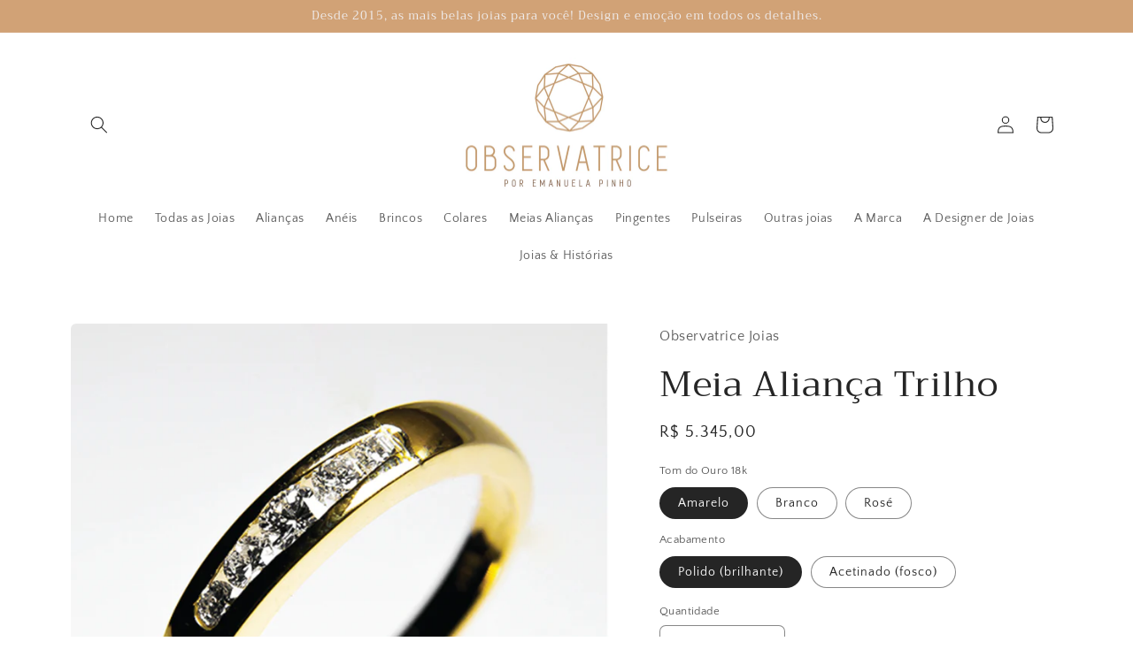

--- FILE ---
content_type: text/html; charset=utf-8
request_url: https://observatricejoias.com/products/meia-alianca-trilho
body_size: 35268
content:
<!doctype html>
<html class="no-js" lang="pt-BR">
  <head><!-- **BEGIN** pushdaddy whatsapp chat // Main Include - DO NOT MODIFY -->
    <link rel="manifest" href="/a/products/observatrice-joias/manifest.json">
    <!-- **END** pushdaddy whatsapp chat // Main Include - DO NOT MODIFY -->
    <meta charset="utf-8">
    <meta http-equiv="X-UA-Compatible" content="IE=edge">
    <meta name="viewport" content="width=device-width,initial-scale=1">
    <meta name="theme-color" content="">
    <link rel="canonical" href="https://observatricejoias.com/products/meia-alianca-trilho">
    <link rel="preconnect" href="https://cdn.shopify.com" crossorigin><link rel="icon" type="image/png" href="//observatricejoias.com/cdn/shop/files/Obs_Desenho_c985d607-41d8-40a6-92bc-c858b8627caa.png?crop=center&height=32&v=1692558702&width=32"><link rel="preconnect" href="https://fonts.shopifycdn.com" crossorigin><title>
      Meia Aliança Trilho
 &ndash; Observatrice Joias</title>

    
      <meta name="description" content="Modelo tipo aparador, a Meia Aliança Trilho traz a cravação &quot;trilho&quot; que protege o degradê de Brilhantes com metal de forma mais segura do que garras mais delicadas. Contemporânea, atemporal e charmosa, é uma joia autêntica, única e com brilho incrível! Garanta joias para a vida toda! Ao receber o seu pedido pelo site,">
    

    

<meta property="og:site_name" content="Observatrice Joias">
<meta property="og:url" content="https://observatricejoias.com/products/meia-alianca-trilho">
<meta property="og:title" content="Meia Aliança Trilho">
<meta property="og:type" content="product">
<meta property="og:description" content="Modelo tipo aparador, a Meia Aliança Trilho traz a cravação &quot;trilho&quot; que protege o degradê de Brilhantes com metal de forma mais segura do que garras mais delicadas. Contemporânea, atemporal e charmosa, é uma joia autêntica, única e com brilho incrível! Garanta joias para a vida toda! Ao receber o seu pedido pelo site,"><meta property="og:image" content="http://observatricejoias.com/cdn/shop/products/MeiaAliancaTrilho01.jpg?v=1753238936">
  <meta property="og:image:secure_url" content="https://observatricejoias.com/cdn/shop/products/MeiaAliancaTrilho01.jpg?v=1753238936">
  <meta property="og:image:width" content="1024">
  <meta property="og:image:height" content="1024"><meta property="og:price:amount" content="5.345,00">
  <meta property="og:price:currency" content="BRL"><meta name="twitter:card" content="summary_large_image">
<meta name="twitter:title" content="Meia Aliança Trilho">
<meta name="twitter:description" content="Modelo tipo aparador, a Meia Aliança Trilho traz a cravação &quot;trilho&quot; que protege o degradê de Brilhantes com metal de forma mais segura do que garras mais delicadas. Contemporânea, atemporal e charmosa, é uma joia autêntica, única e com brilho incrível! Garanta joias para a vida toda! Ao receber o seu pedido pelo site,">


    <script src="//observatricejoias.com/cdn/shop/t/6/assets/global.js?v=149496944046504657681666707366" defer="defer"></script>
    <script>window.performance && window.performance.mark && window.performance.mark('shopify.content_for_header.start');</script><meta name="facebook-domain-verification" content="61w2z04ytu3310amggyy5rjzlxf3b8">
<meta id="shopify-digital-wallet" name="shopify-digital-wallet" content="/40394686623/digital_wallets/dialog">
<link rel="alternate" type="application/json+oembed" href="https://observatricejoias.com/products/meia-alianca-trilho.oembed">
<script async="async" src="/checkouts/internal/preloads.js?locale=pt-BR"></script>
<script id="shopify-features" type="application/json">{"accessToken":"165e854e335da436d72af2b07d4cb228","betas":["rich-media-storefront-analytics"],"domain":"observatricejoias.com","predictiveSearch":true,"shopId":40394686623,"locale":"pt-br"}</script>
<script>var Shopify = Shopify || {};
Shopify.shop = "observatrice-joias.myshopify.com";
Shopify.locale = "pt-BR";
Shopify.currency = {"active":"BRL","rate":"1.0"};
Shopify.country = "BR";
Shopify.theme = {"name":"Craft","id":131941007519,"schema_name":"Craft","schema_version":"5.0.1","theme_store_id":1368,"role":"main"};
Shopify.theme.handle = "null";
Shopify.theme.style = {"id":null,"handle":null};
Shopify.cdnHost = "observatricejoias.com/cdn";
Shopify.routes = Shopify.routes || {};
Shopify.routes.root = "/";</script>
<script type="module">!function(o){(o.Shopify=o.Shopify||{}).modules=!0}(window);</script>
<script>!function(o){function n(){var o=[];function n(){o.push(Array.prototype.slice.apply(arguments))}return n.q=o,n}var t=o.Shopify=o.Shopify||{};t.loadFeatures=n(),t.autoloadFeatures=n()}(window);</script>
<script id="shop-js-analytics" type="application/json">{"pageType":"product"}</script>
<script defer="defer" async type="module" src="//observatricejoias.com/cdn/shopifycloud/shop-js/modules/v2/client.init-shop-cart-sync_Rd2MozZh.pt-BR.esm.js"></script>
<script defer="defer" async type="module" src="//observatricejoias.com/cdn/shopifycloud/shop-js/modules/v2/chunk.common_Bl7cq5VU.esm.js"></script>
<script type="module">
  await import("//observatricejoias.com/cdn/shopifycloud/shop-js/modules/v2/client.init-shop-cart-sync_Rd2MozZh.pt-BR.esm.js");
await import("//observatricejoias.com/cdn/shopifycloud/shop-js/modules/v2/chunk.common_Bl7cq5VU.esm.js");

  window.Shopify.SignInWithShop?.initShopCartSync?.({"fedCMEnabled":true,"windoidEnabled":true});

</script>
<script>(function() {
  var isLoaded = false;
  function asyncLoad() {
    if (isLoaded) return;
    isLoaded = true;
    var urls = ["https:\/\/cdn.shopify.com\/s\/files\/1\/0033\/3538\/9233\/files\/pushdaddy_a3.js?shop=observatrice-joias.myshopify.com","https:\/\/cdn.shopify.com\/s\/files\/1\/0033\/3538\/9233\/files\/pushdaddy_a7.js?shop=observatrice-joias.myshopify.com","https:\/\/cdn.shopify.com\/s\/files\/1\/0033\/3538\/9233\/files\/pushdaddy_a7_livechat1_new2.js?v=1707659950\u0026shop=observatrice-joias.myshopify.com","https:\/\/cdn.shopify.com\/s\/files\/1\/0033\/3538\/9233\/files\/pushdaddy_a7_livechat1_new2.js?v=1707659950\u0026shop=observatrice-joias.myshopify.com"];
    for (var i = 0; i < urls.length; i++) {
      var s = document.createElement('script');
      s.type = 'text/javascript';
      s.async = true;
      s.src = urls[i];
      var x = document.getElementsByTagName('script')[0];
      x.parentNode.insertBefore(s, x);
    }
  };
  if(window.attachEvent) {
    window.attachEvent('onload', asyncLoad);
  } else {
    window.addEventListener('load', asyncLoad, false);
  }
})();</script>
<script id="__st">var __st={"a":40394686623,"offset":-10800,"reqid":"a5650b8e-5025-4f70-b038-abff9496c7e2-1768631732","pageurl":"observatricejoias.com\/products\/meia-alianca-trilho","u":"abdc3cc27301","p":"product","rtyp":"product","rid":5356073353375};</script>
<script>window.ShopifyPaypalV4VisibilityTracking = true;</script>
<script id="captcha-bootstrap">!function(){'use strict';const t='contact',e='account',n='new_comment',o=[[t,t],['blogs',n],['comments',n],[t,'customer']],c=[[e,'customer_login'],[e,'guest_login'],[e,'recover_customer_password'],[e,'create_customer']],r=t=>t.map((([t,e])=>`form[action*='/${t}']:not([data-nocaptcha='true']) input[name='form_type'][value='${e}']`)).join(','),a=t=>()=>t?[...document.querySelectorAll(t)].map((t=>t.form)):[];function s(){const t=[...o],e=r(t);return a(e)}const i='password',u='form_key',d=['recaptcha-v3-token','g-recaptcha-response','h-captcha-response',i],f=()=>{try{return window.sessionStorage}catch{return}},m='__shopify_v',_=t=>t.elements[u];function p(t,e,n=!1){try{const o=window.sessionStorage,c=JSON.parse(o.getItem(e)),{data:r}=function(t){const{data:e,action:n}=t;return t[m]||n?{data:e,action:n}:{data:t,action:n}}(c);for(const[e,n]of Object.entries(r))t.elements[e]&&(t.elements[e].value=n);n&&o.removeItem(e)}catch(o){console.error('form repopulation failed',{error:o})}}const l='form_type',E='cptcha';function T(t){t.dataset[E]=!0}const w=window,h=w.document,L='Shopify',v='ce_forms',y='captcha';let A=!1;((t,e)=>{const n=(g='f06e6c50-85a8-45c8-87d0-21a2b65856fe',I='https://cdn.shopify.com/shopifycloud/storefront-forms-hcaptcha/ce_storefront_forms_captcha_hcaptcha.v1.5.2.iife.js',D={infoText:'Protegido por hCaptcha',privacyText:'Privacidade',termsText:'Termos'},(t,e,n)=>{const o=w[L][v],c=o.bindForm;if(c)return c(t,g,e,D).then(n);var r;o.q.push([[t,g,e,D],n]),r=I,A||(h.body.append(Object.assign(h.createElement('script'),{id:'captcha-provider',async:!0,src:r})),A=!0)});var g,I,D;w[L]=w[L]||{},w[L][v]=w[L][v]||{},w[L][v].q=[],w[L][y]=w[L][y]||{},w[L][y].protect=function(t,e){n(t,void 0,e),T(t)},Object.freeze(w[L][y]),function(t,e,n,w,h,L){const[v,y,A,g]=function(t,e,n){const i=e?o:[],u=t?c:[],d=[...i,...u],f=r(d),m=r(i),_=r(d.filter((([t,e])=>n.includes(e))));return[a(f),a(m),a(_),s()]}(w,h,L),I=t=>{const e=t.target;return e instanceof HTMLFormElement?e:e&&e.form},D=t=>v().includes(t);t.addEventListener('submit',(t=>{const e=I(t);if(!e)return;const n=D(e)&&!e.dataset.hcaptchaBound&&!e.dataset.recaptchaBound,o=_(e),c=g().includes(e)&&(!o||!o.value);(n||c)&&t.preventDefault(),c&&!n&&(function(t){try{if(!f())return;!function(t){const e=f();if(!e)return;const n=_(t);if(!n)return;const o=n.value;o&&e.removeItem(o)}(t);const e=Array.from(Array(32),(()=>Math.random().toString(36)[2])).join('');!function(t,e){_(t)||t.append(Object.assign(document.createElement('input'),{type:'hidden',name:u})),t.elements[u].value=e}(t,e),function(t,e){const n=f();if(!n)return;const o=[...t.querySelectorAll(`input[type='${i}']`)].map((({name:t})=>t)),c=[...d,...o],r={};for(const[a,s]of new FormData(t).entries())c.includes(a)||(r[a]=s);n.setItem(e,JSON.stringify({[m]:1,action:t.action,data:r}))}(t,e)}catch(e){console.error('failed to persist form',e)}}(e),e.submit())}));const S=(t,e)=>{t&&!t.dataset[E]&&(n(t,e.some((e=>e===t))),T(t))};for(const o of['focusin','change'])t.addEventListener(o,(t=>{const e=I(t);D(e)&&S(e,y())}));const B=e.get('form_key'),M=e.get(l),P=B&&M;t.addEventListener('DOMContentLoaded',(()=>{const t=y();if(P)for(const e of t)e.elements[l].value===M&&p(e,B);[...new Set([...A(),...v().filter((t=>'true'===t.dataset.shopifyCaptcha))])].forEach((e=>S(e,t)))}))}(h,new URLSearchParams(w.location.search),n,t,e,['guest_login'])})(!0,!0)}();</script>
<script integrity="sha256-4kQ18oKyAcykRKYeNunJcIwy7WH5gtpwJnB7kiuLZ1E=" data-source-attribution="shopify.loadfeatures" defer="defer" src="//observatricejoias.com/cdn/shopifycloud/storefront/assets/storefront/load_feature-a0a9edcb.js" crossorigin="anonymous"></script>
<script data-source-attribution="shopify.dynamic_checkout.dynamic.init">var Shopify=Shopify||{};Shopify.PaymentButton=Shopify.PaymentButton||{isStorefrontPortableWallets:!0,init:function(){window.Shopify.PaymentButton.init=function(){};var t=document.createElement("script");t.src="https://observatricejoias.com/cdn/shopifycloud/portable-wallets/latest/portable-wallets.pt-br.js",t.type="module",document.head.appendChild(t)}};
</script>
<script data-source-attribution="shopify.dynamic_checkout.buyer_consent">
  function portableWalletsHideBuyerConsent(e){var t=document.getElementById("shopify-buyer-consent"),n=document.getElementById("shopify-subscription-policy-button");t&&n&&(t.classList.add("hidden"),t.setAttribute("aria-hidden","true"),n.removeEventListener("click",e))}function portableWalletsShowBuyerConsent(e){var t=document.getElementById("shopify-buyer-consent"),n=document.getElementById("shopify-subscription-policy-button");t&&n&&(t.classList.remove("hidden"),t.removeAttribute("aria-hidden"),n.addEventListener("click",e))}window.Shopify?.PaymentButton&&(window.Shopify.PaymentButton.hideBuyerConsent=portableWalletsHideBuyerConsent,window.Shopify.PaymentButton.showBuyerConsent=portableWalletsShowBuyerConsent);
</script>
<script>
  function portableWalletsCleanup(e){e&&e.src&&console.error("Failed to load portable wallets script "+e.src);var t=document.querySelectorAll("shopify-accelerated-checkout .shopify-payment-button__skeleton, shopify-accelerated-checkout-cart .wallet-cart-button__skeleton"),e=document.getElementById("shopify-buyer-consent");for(let e=0;e<t.length;e++)t[e].remove();e&&e.remove()}function portableWalletsNotLoadedAsModule(e){e instanceof ErrorEvent&&"string"==typeof e.message&&e.message.includes("import.meta")&&"string"==typeof e.filename&&e.filename.includes("portable-wallets")&&(window.removeEventListener("error",portableWalletsNotLoadedAsModule),window.Shopify.PaymentButton.failedToLoad=e,"loading"===document.readyState?document.addEventListener("DOMContentLoaded",window.Shopify.PaymentButton.init):window.Shopify.PaymentButton.init())}window.addEventListener("error",portableWalletsNotLoadedAsModule);
</script>

<script type="module" src="https://observatricejoias.com/cdn/shopifycloud/portable-wallets/latest/portable-wallets.pt-br.js" onError="portableWalletsCleanup(this)" crossorigin="anonymous"></script>
<script nomodule>
  document.addEventListener("DOMContentLoaded", portableWalletsCleanup);
</script>

<link id="shopify-accelerated-checkout-styles" rel="stylesheet" media="screen" href="https://observatricejoias.com/cdn/shopifycloud/portable-wallets/latest/accelerated-checkout-backwards-compat.css" crossorigin="anonymous">
<style id="shopify-accelerated-checkout-cart">
        #shopify-buyer-consent {
  margin-top: 1em;
  display: inline-block;
  width: 100%;
}

#shopify-buyer-consent.hidden {
  display: none;
}

#shopify-subscription-policy-button {
  background: none;
  border: none;
  padding: 0;
  text-decoration: underline;
  font-size: inherit;
  cursor: pointer;
}

#shopify-subscription-policy-button::before {
  box-shadow: none;
}

      </style>
<script id="sections-script" data-sections="header,footer" defer="defer" src="//observatricejoias.com/cdn/shop/t/6/compiled_assets/scripts.js?418"></script>
<script>window.performance && window.performance.mark && window.performance.mark('shopify.content_for_header.end');</script>


    <style data-shopify>
      @font-face {
  font-family: "Quattrocento Sans";
  font-weight: 400;
  font-style: normal;
  font-display: swap;
  src: url("//observatricejoias.com/cdn/fonts/quattrocento_sans/quattrocentosans_n4.ce5e9bf514e68f53bdd875976847cf755c702eaa.woff2") format("woff2"),
       url("//observatricejoias.com/cdn/fonts/quattrocento_sans/quattrocentosans_n4.44bbfb57d228eb8bb083d1f98e7d96e16137abce.woff") format("woff");
}

      @font-face {
  font-family: "Quattrocento Sans";
  font-weight: 700;
  font-style: normal;
  font-display: swap;
  src: url("//observatricejoias.com/cdn/fonts/quattrocento_sans/quattrocentosans_n7.bdda9092621b2e3b4284b12e8f0c092969b176c1.woff2") format("woff2"),
       url("//observatricejoias.com/cdn/fonts/quattrocento_sans/quattrocentosans_n7.3f8ab2a91343269966c4aa4831bcd588e7ce07b9.woff") format("woff");
}

      @font-face {
  font-family: "Quattrocento Sans";
  font-weight: 400;
  font-style: italic;
  font-display: swap;
  src: url("//observatricejoias.com/cdn/fonts/quattrocento_sans/quattrocentosans_i4.4f70b1e78f59fa1468e3436ab863ff0bf71e71bb.woff2") format("woff2"),
       url("//observatricejoias.com/cdn/fonts/quattrocento_sans/quattrocentosans_i4.b695efef5d957af404945574b7239740f79b899f.woff") format("woff");
}

      @font-face {
  font-family: "Quattrocento Sans";
  font-weight: 700;
  font-style: italic;
  font-display: swap;
  src: url("//observatricejoias.com/cdn/fonts/quattrocento_sans/quattrocentosans_i7.49d754c8032546c24062cf385f8660abbb11ef1e.woff2") format("woff2"),
       url("//observatricejoias.com/cdn/fonts/quattrocento_sans/quattrocentosans_i7.567b0b818999022d5a9ccb99542d8ff8cdb497df.woff") format("woff");
}

      @font-face {
  font-family: Trirong;
  font-weight: 400;
  font-style: normal;
  font-display: swap;
  src: url("//observatricejoias.com/cdn/fonts/trirong/trirong_n4.46b40419aaa69bf77077c3108d75dad5a0318d4b.woff2") format("woff2"),
       url("//observatricejoias.com/cdn/fonts/trirong/trirong_n4.97753898e63cd7e164ad614681eba2c7fe577190.woff") format("woff");
}


      :root {
        --font-body-family: "Quattrocento Sans", sans-serif;
        --font-body-style: normal;
        --font-body-weight: 400;
        --font-body-weight-bold: 700;

        --font-heading-family: Trirong, serif;
        --font-heading-style: normal;
        --font-heading-weight: 400;

        --font-body-scale: 1.0;
        --font-heading-scale: 1.0;

        --color-base-text: 37, 37, 37;
        --color-shadow: 37, 37, 37;
        --color-base-background-1: 255, 255, 255;
        --color-base-background-2: 255, 255, 255;
        --color-base-solid-button-labels: 239, 236, 236;
        --color-base-outline-button-labels: 209, 162, 118;
        --color-base-accent-1: 209, 162, 118;
        --color-base-accent-2: 63, 81, 71;
        --payment-terms-background-color: #fff;

        --gradient-base-background-1: #fff;
        --gradient-base-background-2: #FFFFFF;
        --gradient-base-accent-1: #d1a276;
        --gradient-base-accent-2: #3F5147;

        --media-padding: px;
        --media-border-opacity: 0.1;
        --media-border-width: 0px;
        --media-radius: 6px;
        --media-shadow-opacity: 0.0;
        --media-shadow-horizontal-offset: 0px;
        --media-shadow-vertical-offset: 4px;
        --media-shadow-blur-radius: 5px;
        --media-shadow-visible: 0;

        --page-width: 120rem;
        --page-width-margin: 0rem;

        --product-card-image-padding: 0.0rem;
        --product-card-corner-radius: 0.6rem;
        --product-card-text-alignment: left;
        --product-card-border-width: 0.1rem;
        --product-card-border-opacity: 0.1;
        --product-card-shadow-opacity: 0.0;
        --product-card-shadow-visible: 0;
        --product-card-shadow-horizontal-offset: 0.0rem;
        --product-card-shadow-vertical-offset: 0.4rem;
        --product-card-shadow-blur-radius: 0.5rem;

        --collection-card-image-padding: 0.0rem;
        --collection-card-corner-radius: 0.6rem;
        --collection-card-text-alignment: left;
        --collection-card-border-width: 0.1rem;
        --collection-card-border-opacity: 0.1;
        --collection-card-shadow-opacity: 0.0;
        --collection-card-shadow-visible: 0;
        --collection-card-shadow-horizontal-offset: 0.0rem;
        --collection-card-shadow-vertical-offset: 0.4rem;
        --collection-card-shadow-blur-radius: 0.5rem;

        --blog-card-image-padding: 0.0rem;
        --blog-card-corner-radius: 0.6rem;
        --blog-card-text-alignment: left;
        --blog-card-border-width: 0.1rem;
        --blog-card-border-opacity: 0.1;
        --blog-card-shadow-opacity: 0.0;
        --blog-card-shadow-visible: 0;
        --blog-card-shadow-horizontal-offset: 0.0rem;
        --blog-card-shadow-vertical-offset: 0.4rem;
        --blog-card-shadow-blur-radius: 0.5rem;

        --badge-corner-radius: 0.6rem;

        --popup-border-width: 1px;
        --popup-border-opacity: 0.5;
        --popup-corner-radius: 6px;
        --popup-shadow-opacity: 0.0;
        --popup-shadow-horizontal-offset: 0px;
        --popup-shadow-vertical-offset: 4px;
        --popup-shadow-blur-radius: 5px;

        --drawer-border-width: 1px;
        --drawer-border-opacity: 0.1;
        --drawer-shadow-opacity: 0.0;
        --drawer-shadow-horizontal-offset: 0px;
        --drawer-shadow-vertical-offset: 4px;
        --drawer-shadow-blur-radius: 5px;

        --spacing-sections-desktop: 0px;
        --spacing-sections-mobile: 0px;

        --grid-desktop-vertical-spacing: 20px;
        --grid-desktop-horizontal-spacing: 20px;
        --grid-mobile-vertical-spacing: 10px;
        --grid-mobile-horizontal-spacing: 10px;

        --text-boxes-border-opacity: 0.1;
        --text-boxes-border-width: 0px;
        --text-boxes-radius: 6px;
        --text-boxes-shadow-opacity: 0.0;
        --text-boxes-shadow-visible: 0;
        --text-boxes-shadow-horizontal-offset: 0px;
        --text-boxes-shadow-vertical-offset: 4px;
        --text-boxes-shadow-blur-radius: 5px;

        --buttons-radius: 6px;
        --buttons-radius-outset: 6px;
        --buttons-border-width: 0px;
        --buttons-border-opacity: 1.0;
        --buttons-shadow-opacity: 0.55;
        --buttons-shadow-visible: 1;
        --buttons-shadow-horizontal-offset: 0px;
        --buttons-shadow-vertical-offset: 4px;
        --buttons-shadow-blur-radius: 5px;
        --buttons-border-offset: 0.3px;

        --inputs-radius: 6px;
        --inputs-border-width: 1px;
        --inputs-border-opacity: 0.55;
        --inputs-shadow-opacity: 0.0;
        --inputs-shadow-horizontal-offset: 0px;
        --inputs-margin-offset: 0px;
        --inputs-shadow-vertical-offset: 4px;
        --inputs-shadow-blur-radius: 5px;
        --inputs-radius-outset: 7px;

        --variant-pills-radius: 40px;
        --variant-pills-border-width: 1px;
        --variant-pills-border-opacity: 0.55;
        --variant-pills-shadow-opacity: 0.0;
        --variant-pills-shadow-horizontal-offset: 0px;
        --variant-pills-shadow-vertical-offset: 4px;
        --variant-pills-shadow-blur-radius: 5px;
      }

      *,
      *::before,
      *::after {
        box-sizing: inherit;
      }

      html {
        box-sizing: border-box;
        font-size: calc(var(--font-body-scale) * 62.5%);
        height: 100%;
      }

      body {
        display: grid;
        grid-template-rows: auto auto 1fr auto;
        grid-template-columns: 100%;
        min-height: 100%;
        margin: 0;
        font-size: 1.5rem;
        letter-spacing: 0.06rem;
        line-height: calc(1 + 0.8 / var(--font-body-scale));
        font-family: var(--font-body-family);
        font-style: var(--font-body-style);
        font-weight: var(--font-body-weight);
      }

      @media screen and (min-width: 750px) {
        body {
          font-size: 1.6rem;
        }
      }
    </style>

    <link href="//observatricejoias.com/cdn/shop/t/6/assets/base.css?v=88290808517547527771666707368" rel="stylesheet" type="text/css" media="all" />
<link rel="preload" as="font" href="//observatricejoias.com/cdn/fonts/quattrocento_sans/quattrocentosans_n4.ce5e9bf514e68f53bdd875976847cf755c702eaa.woff2" type="font/woff2" crossorigin><link rel="preload" as="font" href="//observatricejoias.com/cdn/fonts/trirong/trirong_n4.46b40419aaa69bf77077c3108d75dad5a0318d4b.woff2" type="font/woff2" crossorigin><link rel="stylesheet" href="//observatricejoias.com/cdn/shop/t/6/assets/component-predictive-search.css?v=83512081251802922551666707366" media="print" onload="this.media='all'"><script>document.documentElement.className = document.documentElement.className.replace('no-js', 'js');
    if (Shopify.designMode) {
      document.documentElement.classList.add('shopify-design-mode');
    }
    </script>
  <script src="https://cdn.shopify.com/extensions/019bab9e-12a4-7e74-975a-daf17c59f7a4/scala-parcelamentos-154/assets/oneator.js" type="text/javascript" defer="defer"></script>
<link href="https://cdn.shopify.com/extensions/019bab9e-12a4-7e74-975a-daf17c59f7a4/scala-parcelamentos-154/assets/oneator.css" rel="stylesheet" type="text/css" media="all">
<script src="https://cdn.shopify.com/extensions/019bab9e-12a4-7e74-975a-daf17c59f7a4/scala-parcelamentos-154/assets/table.js" type="text/javascript" defer="defer"></script>
<link href="https://monorail-edge.shopifysvc.com" rel="dns-prefetch">
<script>(function(){if ("sendBeacon" in navigator && "performance" in window) {try {var session_token_from_headers = performance.getEntriesByType('navigation')[0].serverTiming.find(x => x.name == '_s').description;} catch {var session_token_from_headers = undefined;}var session_cookie_matches = document.cookie.match(/_shopify_s=([^;]*)/);var session_token_from_cookie = session_cookie_matches && session_cookie_matches.length === 2 ? session_cookie_matches[1] : "";var session_token = session_token_from_headers || session_token_from_cookie || "";function handle_abandonment_event(e) {var entries = performance.getEntries().filter(function(entry) {return /monorail-edge.shopifysvc.com/.test(entry.name);});if (!window.abandonment_tracked && entries.length === 0) {window.abandonment_tracked = true;var currentMs = Date.now();var navigation_start = performance.timing.navigationStart;var payload = {shop_id: 40394686623,url: window.location.href,navigation_start,duration: currentMs - navigation_start,session_token,page_type: "product"};window.navigator.sendBeacon("https://monorail-edge.shopifysvc.com/v1/produce", JSON.stringify({schema_id: "online_store_buyer_site_abandonment/1.1",payload: payload,metadata: {event_created_at_ms: currentMs,event_sent_at_ms: currentMs}}));}}window.addEventListener('pagehide', handle_abandonment_event);}}());</script>
<script id="web-pixels-manager-setup">(function e(e,d,r,n,o){if(void 0===o&&(o={}),!Boolean(null===(a=null===(i=window.Shopify)||void 0===i?void 0:i.analytics)||void 0===a?void 0:a.replayQueue)){var i,a;window.Shopify=window.Shopify||{};var t=window.Shopify;t.analytics=t.analytics||{};var s=t.analytics;s.replayQueue=[],s.publish=function(e,d,r){return s.replayQueue.push([e,d,r]),!0};try{self.performance.mark("wpm:start")}catch(e){}var l=function(){var e={modern:/Edge?\/(1{2}[4-9]|1[2-9]\d|[2-9]\d{2}|\d{4,})\.\d+(\.\d+|)|Firefox\/(1{2}[4-9]|1[2-9]\d|[2-9]\d{2}|\d{4,})\.\d+(\.\d+|)|Chrom(ium|e)\/(9{2}|\d{3,})\.\d+(\.\d+|)|(Maci|X1{2}).+ Version\/(15\.\d+|(1[6-9]|[2-9]\d|\d{3,})\.\d+)([,.]\d+|)( \(\w+\)|)( Mobile\/\w+|) Safari\/|Chrome.+OPR\/(9{2}|\d{3,})\.\d+\.\d+|(CPU[ +]OS|iPhone[ +]OS|CPU[ +]iPhone|CPU IPhone OS|CPU iPad OS)[ +]+(15[._]\d+|(1[6-9]|[2-9]\d|\d{3,})[._]\d+)([._]\d+|)|Android:?[ /-](13[3-9]|1[4-9]\d|[2-9]\d{2}|\d{4,})(\.\d+|)(\.\d+|)|Android.+Firefox\/(13[5-9]|1[4-9]\d|[2-9]\d{2}|\d{4,})\.\d+(\.\d+|)|Android.+Chrom(ium|e)\/(13[3-9]|1[4-9]\d|[2-9]\d{2}|\d{4,})\.\d+(\.\d+|)|SamsungBrowser\/([2-9]\d|\d{3,})\.\d+/,legacy:/Edge?\/(1[6-9]|[2-9]\d|\d{3,})\.\d+(\.\d+|)|Firefox\/(5[4-9]|[6-9]\d|\d{3,})\.\d+(\.\d+|)|Chrom(ium|e)\/(5[1-9]|[6-9]\d|\d{3,})\.\d+(\.\d+|)([\d.]+$|.*Safari\/(?![\d.]+ Edge\/[\d.]+$))|(Maci|X1{2}).+ Version\/(10\.\d+|(1[1-9]|[2-9]\d|\d{3,})\.\d+)([,.]\d+|)( \(\w+\)|)( Mobile\/\w+|) Safari\/|Chrome.+OPR\/(3[89]|[4-9]\d|\d{3,})\.\d+\.\d+|(CPU[ +]OS|iPhone[ +]OS|CPU[ +]iPhone|CPU IPhone OS|CPU iPad OS)[ +]+(10[._]\d+|(1[1-9]|[2-9]\d|\d{3,})[._]\d+)([._]\d+|)|Android:?[ /-](13[3-9]|1[4-9]\d|[2-9]\d{2}|\d{4,})(\.\d+|)(\.\d+|)|Mobile Safari.+OPR\/([89]\d|\d{3,})\.\d+\.\d+|Android.+Firefox\/(13[5-9]|1[4-9]\d|[2-9]\d{2}|\d{4,})\.\d+(\.\d+|)|Android.+Chrom(ium|e)\/(13[3-9]|1[4-9]\d|[2-9]\d{2}|\d{4,})\.\d+(\.\d+|)|Android.+(UC? ?Browser|UCWEB|U3)[ /]?(15\.([5-9]|\d{2,})|(1[6-9]|[2-9]\d|\d{3,})\.\d+)\.\d+|SamsungBrowser\/(5\.\d+|([6-9]|\d{2,})\.\d+)|Android.+MQ{2}Browser\/(14(\.(9|\d{2,})|)|(1[5-9]|[2-9]\d|\d{3,})(\.\d+|))(\.\d+|)|K[Aa][Ii]OS\/(3\.\d+|([4-9]|\d{2,})\.\d+)(\.\d+|)/},d=e.modern,r=e.legacy,n=navigator.userAgent;return n.match(d)?"modern":n.match(r)?"legacy":"unknown"}(),u="modern"===l?"modern":"legacy",c=(null!=n?n:{modern:"",legacy:""})[u],f=function(e){return[e.baseUrl,"/wpm","/b",e.hashVersion,"modern"===e.buildTarget?"m":"l",".js"].join("")}({baseUrl:d,hashVersion:r,buildTarget:u}),m=function(e){var d=e.version,r=e.bundleTarget,n=e.surface,o=e.pageUrl,i=e.monorailEndpoint;return{emit:function(e){var a=e.status,t=e.errorMsg,s=(new Date).getTime(),l=JSON.stringify({metadata:{event_sent_at_ms:s},events:[{schema_id:"web_pixels_manager_load/3.1",payload:{version:d,bundle_target:r,page_url:o,status:a,surface:n,error_msg:t},metadata:{event_created_at_ms:s}}]});if(!i)return console&&console.warn&&console.warn("[Web Pixels Manager] No Monorail endpoint provided, skipping logging."),!1;try{return self.navigator.sendBeacon.bind(self.navigator)(i,l)}catch(e){}var u=new XMLHttpRequest;try{return u.open("POST",i,!0),u.setRequestHeader("Content-Type","text/plain"),u.send(l),!0}catch(e){return console&&console.warn&&console.warn("[Web Pixels Manager] Got an unhandled error while logging to Monorail."),!1}}}}({version:r,bundleTarget:l,surface:e.surface,pageUrl:self.location.href,monorailEndpoint:e.monorailEndpoint});try{o.browserTarget=l,function(e){var d=e.src,r=e.async,n=void 0===r||r,o=e.onload,i=e.onerror,a=e.sri,t=e.scriptDataAttributes,s=void 0===t?{}:t,l=document.createElement("script"),u=document.querySelector("head"),c=document.querySelector("body");if(l.async=n,l.src=d,a&&(l.integrity=a,l.crossOrigin="anonymous"),s)for(var f in s)if(Object.prototype.hasOwnProperty.call(s,f))try{l.dataset[f]=s[f]}catch(e){}if(o&&l.addEventListener("load",o),i&&l.addEventListener("error",i),u)u.appendChild(l);else{if(!c)throw new Error("Did not find a head or body element to append the script");c.appendChild(l)}}({src:f,async:!0,onload:function(){if(!function(){var e,d;return Boolean(null===(d=null===(e=window.Shopify)||void 0===e?void 0:e.analytics)||void 0===d?void 0:d.initialized)}()){var d=window.webPixelsManager.init(e)||void 0;if(d){var r=window.Shopify.analytics;r.replayQueue.forEach((function(e){var r=e[0],n=e[1],o=e[2];d.publishCustomEvent(r,n,o)})),r.replayQueue=[],r.publish=d.publishCustomEvent,r.visitor=d.visitor,r.initialized=!0}}},onerror:function(){return m.emit({status:"failed",errorMsg:"".concat(f," has failed to load")})},sri:function(e){var d=/^sha384-[A-Za-z0-9+/=]+$/;return"string"==typeof e&&d.test(e)}(c)?c:"",scriptDataAttributes:o}),m.emit({status:"loading"})}catch(e){m.emit({status:"failed",errorMsg:(null==e?void 0:e.message)||"Unknown error"})}}})({shopId: 40394686623,storefrontBaseUrl: "https://observatricejoias.com",extensionsBaseUrl: "https://extensions.shopifycdn.com/cdn/shopifycloud/web-pixels-manager",monorailEndpoint: "https://monorail-edge.shopifysvc.com/unstable/produce_batch",surface: "storefront-renderer",enabledBetaFlags: ["2dca8a86"],webPixelsConfigList: [{"id":"506101919","configuration":"{\"config\":\"{\\\"pixel_id\\\":\\\"G-XH72LBZ60B\\\",\\\"gtag_events\\\":[{\\\"type\\\":\\\"purchase\\\",\\\"action_label\\\":\\\"G-XH72LBZ60B\\\"},{\\\"type\\\":\\\"page_view\\\",\\\"action_label\\\":\\\"G-XH72LBZ60B\\\"},{\\\"type\\\":\\\"view_item\\\",\\\"action_label\\\":\\\"G-XH72LBZ60B\\\"},{\\\"type\\\":\\\"search\\\",\\\"action_label\\\":\\\"G-XH72LBZ60B\\\"},{\\\"type\\\":\\\"add_to_cart\\\",\\\"action_label\\\":\\\"G-XH72LBZ60B\\\"},{\\\"type\\\":\\\"begin_checkout\\\",\\\"action_label\\\":\\\"G-XH72LBZ60B\\\"},{\\\"type\\\":\\\"add_payment_info\\\",\\\"action_label\\\":\\\"G-XH72LBZ60B\\\"}],\\\"enable_monitoring_mode\\\":false}\"}","eventPayloadVersion":"v1","runtimeContext":"OPEN","scriptVersion":"b2a88bafab3e21179ed38636efcd8a93","type":"APP","apiClientId":1780363,"privacyPurposes":[],"dataSharingAdjustments":{"protectedCustomerApprovalScopes":["read_customer_address","read_customer_email","read_customer_name","read_customer_personal_data","read_customer_phone"]}},{"id":"244809887","configuration":"{\"pixel_id\":\"300561319280107\",\"pixel_type\":\"facebook_pixel\",\"metaapp_system_user_token\":\"-\"}","eventPayloadVersion":"v1","runtimeContext":"OPEN","scriptVersion":"ca16bc87fe92b6042fbaa3acc2fbdaa6","type":"APP","apiClientId":2329312,"privacyPurposes":["ANALYTICS","MARKETING","SALE_OF_DATA"],"dataSharingAdjustments":{"protectedCustomerApprovalScopes":["read_customer_address","read_customer_email","read_customer_name","read_customer_personal_data","read_customer_phone"]}},{"id":"shopify-app-pixel","configuration":"{}","eventPayloadVersion":"v1","runtimeContext":"STRICT","scriptVersion":"0450","apiClientId":"shopify-pixel","type":"APP","privacyPurposes":["ANALYTICS","MARKETING"]},{"id":"shopify-custom-pixel","eventPayloadVersion":"v1","runtimeContext":"LAX","scriptVersion":"0450","apiClientId":"shopify-pixel","type":"CUSTOM","privacyPurposes":["ANALYTICS","MARKETING"]}],isMerchantRequest: false,initData: {"shop":{"name":"Observatrice Joias","paymentSettings":{"currencyCode":"BRL"},"myshopifyDomain":"observatrice-joias.myshopify.com","countryCode":"BR","storefrontUrl":"https:\/\/observatricejoias.com"},"customer":null,"cart":null,"checkout":null,"productVariants":[{"price":{"amount":5345.0,"currencyCode":"BRL"},"product":{"title":"Meia Aliança Trilho","vendor":"Observatrice Joias","id":"5356073353375","untranslatedTitle":"Meia Aliança Trilho","url":"\/products\/meia-alianca-trilho","type":"Meias Alianças"},"id":"43124576649375","image":{"src":"\/\/observatricejoias.com\/cdn\/shop\/products\/MeiaAliancaTrilho02.jpg?v=1753238956"},"sku":"","title":"Amarelo \/ Polido (brilhante)","untranslatedTitle":"Amarelo \/ Polido (brilhante)"},{"price":{"amount":5345.0,"currencyCode":"BRL"},"product":{"title":"Meia Aliança Trilho","vendor":"Observatrice Joias","id":"5356073353375","untranslatedTitle":"Meia Aliança Trilho","url":"\/products\/meia-alianca-trilho","type":"Meias Alianças"},"id":"43124576682143","image":{"src":"\/\/observatricejoias.com\/cdn\/shop\/products\/MeiaAliancaTrilho01.jpg?v=1753238936"},"sku":"","title":"Amarelo \/ Acetinado (fosco)","untranslatedTitle":"Amarelo \/ Acetinado (fosco)"},{"price":{"amount":5345.0,"currencyCode":"BRL"},"product":{"title":"Meia Aliança Trilho","vendor":"Observatrice Joias","id":"5356073353375","untranslatedTitle":"Meia Aliança Trilho","url":"\/products\/meia-alianca-trilho","type":"Meias Alianças"},"id":"43124576714911","image":{"src":"\/\/observatricejoias.com\/cdn\/shop\/products\/MeiaAliancaTrilho01.jpg?v=1753238936"},"sku":"","title":"Branco \/ Polido (brilhante)","untranslatedTitle":"Branco \/ Polido (brilhante)"},{"price":{"amount":5345.0,"currencyCode":"BRL"},"product":{"title":"Meia Aliança Trilho","vendor":"Observatrice Joias","id":"5356073353375","untranslatedTitle":"Meia Aliança Trilho","url":"\/products\/meia-alianca-trilho","type":"Meias Alianças"},"id":"43124576747679","image":{"src":"\/\/observatricejoias.com\/cdn\/shop\/products\/MeiaAliancaTrilho01.jpg?v=1753238936"},"sku":"","title":"Branco \/ Acetinado (fosco)","untranslatedTitle":"Branco \/ Acetinado (fosco)"},{"price":{"amount":5345.0,"currencyCode":"BRL"},"product":{"title":"Meia Aliança Trilho","vendor":"Observatrice Joias","id":"5356073353375","untranslatedTitle":"Meia Aliança Trilho","url":"\/products\/meia-alianca-trilho","type":"Meias Alianças"},"id":"43124576780447","image":{"src":"\/\/observatricejoias.com\/cdn\/shop\/products\/MeiaAliancaTrilho01.jpg?v=1753238936"},"sku":"","title":"Rosé \/ Polido (brilhante)","untranslatedTitle":"Rosé \/ Polido (brilhante)"},{"price":{"amount":5345.0,"currencyCode":"BRL"},"product":{"title":"Meia Aliança Trilho","vendor":"Observatrice Joias","id":"5356073353375","untranslatedTitle":"Meia Aliança Trilho","url":"\/products\/meia-alianca-trilho","type":"Meias Alianças"},"id":"43124576813215","image":{"src":"\/\/observatricejoias.com\/cdn\/shop\/products\/MeiaAliancaTrilho01.jpg?v=1753238936"},"sku":"","title":"Rosé \/ Acetinado (fosco)","untranslatedTitle":"Rosé \/ Acetinado (fosco)"}],"purchasingCompany":null},},"https://observatricejoias.com/cdn","fcfee988w5aeb613cpc8e4bc33m6693e112",{"modern":"","legacy":""},{"shopId":"40394686623","storefrontBaseUrl":"https:\/\/observatricejoias.com","extensionBaseUrl":"https:\/\/extensions.shopifycdn.com\/cdn\/shopifycloud\/web-pixels-manager","surface":"storefront-renderer","enabledBetaFlags":"[\"2dca8a86\"]","isMerchantRequest":"false","hashVersion":"fcfee988w5aeb613cpc8e4bc33m6693e112","publish":"custom","events":"[[\"page_viewed\",{}],[\"product_viewed\",{\"productVariant\":{\"price\":{\"amount\":5345.0,\"currencyCode\":\"BRL\"},\"product\":{\"title\":\"Meia Aliança Trilho\",\"vendor\":\"Observatrice Joias\",\"id\":\"5356073353375\",\"untranslatedTitle\":\"Meia Aliança Trilho\",\"url\":\"\/products\/meia-alianca-trilho\",\"type\":\"Meias Alianças\"},\"id\":\"43124576649375\",\"image\":{\"src\":\"\/\/observatricejoias.com\/cdn\/shop\/products\/MeiaAliancaTrilho02.jpg?v=1753238956\"},\"sku\":\"\",\"title\":\"Amarelo \/ Polido (brilhante)\",\"untranslatedTitle\":\"Amarelo \/ Polido (brilhante)\"}}]]"});</script><script>
  window.ShopifyAnalytics = window.ShopifyAnalytics || {};
  window.ShopifyAnalytics.meta = window.ShopifyAnalytics.meta || {};
  window.ShopifyAnalytics.meta.currency = 'BRL';
  var meta = {"product":{"id":5356073353375,"gid":"gid:\/\/shopify\/Product\/5356073353375","vendor":"Observatrice Joias","type":"Meias Alianças","handle":"meia-alianca-trilho","variants":[{"id":43124576649375,"price":534500,"name":"Meia Aliança Trilho - Amarelo \/ Polido (brilhante)","public_title":"Amarelo \/ Polido (brilhante)","sku":""},{"id":43124576682143,"price":534500,"name":"Meia Aliança Trilho - Amarelo \/ Acetinado (fosco)","public_title":"Amarelo \/ Acetinado (fosco)","sku":""},{"id":43124576714911,"price":534500,"name":"Meia Aliança Trilho - Branco \/ Polido (brilhante)","public_title":"Branco \/ Polido (brilhante)","sku":""},{"id":43124576747679,"price":534500,"name":"Meia Aliança Trilho - Branco \/ Acetinado (fosco)","public_title":"Branco \/ Acetinado (fosco)","sku":""},{"id":43124576780447,"price":534500,"name":"Meia Aliança Trilho - Rosé \/ Polido (brilhante)","public_title":"Rosé \/ Polido (brilhante)","sku":""},{"id":43124576813215,"price":534500,"name":"Meia Aliança Trilho - Rosé \/ Acetinado (fosco)","public_title":"Rosé \/ Acetinado (fosco)","sku":""}],"remote":false},"page":{"pageType":"product","resourceType":"product","resourceId":5356073353375,"requestId":"a5650b8e-5025-4f70-b038-abff9496c7e2-1768631732"}};
  for (var attr in meta) {
    window.ShopifyAnalytics.meta[attr] = meta[attr];
  }
</script>
<script class="analytics">
  (function () {
    var customDocumentWrite = function(content) {
      var jquery = null;

      if (window.jQuery) {
        jquery = window.jQuery;
      } else if (window.Checkout && window.Checkout.$) {
        jquery = window.Checkout.$;
      }

      if (jquery) {
        jquery('body').append(content);
      }
    };

    var hasLoggedConversion = function(token) {
      if (token) {
        return document.cookie.indexOf('loggedConversion=' + token) !== -1;
      }
      return false;
    }

    var setCookieIfConversion = function(token) {
      if (token) {
        var twoMonthsFromNow = new Date(Date.now());
        twoMonthsFromNow.setMonth(twoMonthsFromNow.getMonth() + 2);

        document.cookie = 'loggedConversion=' + token + '; expires=' + twoMonthsFromNow;
      }
    }

    var trekkie = window.ShopifyAnalytics.lib = window.trekkie = window.trekkie || [];
    if (trekkie.integrations) {
      return;
    }
    trekkie.methods = [
      'identify',
      'page',
      'ready',
      'track',
      'trackForm',
      'trackLink'
    ];
    trekkie.factory = function(method) {
      return function() {
        var args = Array.prototype.slice.call(arguments);
        args.unshift(method);
        trekkie.push(args);
        return trekkie;
      };
    };
    for (var i = 0; i < trekkie.methods.length; i++) {
      var key = trekkie.methods[i];
      trekkie[key] = trekkie.factory(key);
    }
    trekkie.load = function(config) {
      trekkie.config = config || {};
      trekkie.config.initialDocumentCookie = document.cookie;
      var first = document.getElementsByTagName('script')[0];
      var script = document.createElement('script');
      script.type = 'text/javascript';
      script.onerror = function(e) {
        var scriptFallback = document.createElement('script');
        scriptFallback.type = 'text/javascript';
        scriptFallback.onerror = function(error) {
                var Monorail = {
      produce: function produce(monorailDomain, schemaId, payload) {
        var currentMs = new Date().getTime();
        var event = {
          schema_id: schemaId,
          payload: payload,
          metadata: {
            event_created_at_ms: currentMs,
            event_sent_at_ms: currentMs
          }
        };
        return Monorail.sendRequest("https://" + monorailDomain + "/v1/produce", JSON.stringify(event));
      },
      sendRequest: function sendRequest(endpointUrl, payload) {
        // Try the sendBeacon API
        if (window && window.navigator && typeof window.navigator.sendBeacon === 'function' && typeof window.Blob === 'function' && !Monorail.isIos12()) {
          var blobData = new window.Blob([payload], {
            type: 'text/plain'
          });

          if (window.navigator.sendBeacon(endpointUrl, blobData)) {
            return true;
          } // sendBeacon was not successful

        } // XHR beacon

        var xhr = new XMLHttpRequest();

        try {
          xhr.open('POST', endpointUrl);
          xhr.setRequestHeader('Content-Type', 'text/plain');
          xhr.send(payload);
        } catch (e) {
          console.log(e);
        }

        return false;
      },
      isIos12: function isIos12() {
        return window.navigator.userAgent.lastIndexOf('iPhone; CPU iPhone OS 12_') !== -1 || window.navigator.userAgent.lastIndexOf('iPad; CPU OS 12_') !== -1;
      }
    };
    Monorail.produce('monorail-edge.shopifysvc.com',
      'trekkie_storefront_load_errors/1.1',
      {shop_id: 40394686623,
      theme_id: 131941007519,
      app_name: "storefront",
      context_url: window.location.href,
      source_url: "//observatricejoias.com/cdn/s/trekkie.storefront.cd680fe47e6c39ca5d5df5f0a32d569bc48c0f27.min.js"});

        };
        scriptFallback.async = true;
        scriptFallback.src = '//observatricejoias.com/cdn/s/trekkie.storefront.cd680fe47e6c39ca5d5df5f0a32d569bc48c0f27.min.js';
        first.parentNode.insertBefore(scriptFallback, first);
      };
      script.async = true;
      script.src = '//observatricejoias.com/cdn/s/trekkie.storefront.cd680fe47e6c39ca5d5df5f0a32d569bc48c0f27.min.js';
      first.parentNode.insertBefore(script, first);
    };
    trekkie.load(
      {"Trekkie":{"appName":"storefront","development":false,"defaultAttributes":{"shopId":40394686623,"isMerchantRequest":null,"themeId":131941007519,"themeCityHash":"4113058880357340784","contentLanguage":"pt-BR","currency":"BRL","eventMetadataId":"51b9d7ed-ee1c-40ba-b6d0-6554cda11bfc"},"isServerSideCookieWritingEnabled":true,"monorailRegion":"shop_domain","enabledBetaFlags":["65f19447"]},"Session Attribution":{},"S2S":{"facebookCapiEnabled":true,"source":"trekkie-storefront-renderer","apiClientId":580111}}
    );

    var loaded = false;
    trekkie.ready(function() {
      if (loaded) return;
      loaded = true;

      window.ShopifyAnalytics.lib = window.trekkie;

      var originalDocumentWrite = document.write;
      document.write = customDocumentWrite;
      try { window.ShopifyAnalytics.merchantGoogleAnalytics.call(this); } catch(error) {};
      document.write = originalDocumentWrite;

      window.ShopifyAnalytics.lib.page(null,{"pageType":"product","resourceType":"product","resourceId":5356073353375,"requestId":"a5650b8e-5025-4f70-b038-abff9496c7e2-1768631732","shopifyEmitted":true});

      var match = window.location.pathname.match(/checkouts\/(.+)\/(thank_you|post_purchase)/)
      var token = match? match[1]: undefined;
      if (!hasLoggedConversion(token)) {
        setCookieIfConversion(token);
        window.ShopifyAnalytics.lib.track("Viewed Product",{"currency":"BRL","variantId":43124576649375,"productId":5356073353375,"productGid":"gid:\/\/shopify\/Product\/5356073353375","name":"Meia Aliança Trilho - Amarelo \/ Polido (brilhante)","price":"5345.00","sku":"","brand":"Observatrice Joias","variant":"Amarelo \/ Polido (brilhante)","category":"Meias Alianças","nonInteraction":true,"remote":false},undefined,undefined,{"shopifyEmitted":true});
      window.ShopifyAnalytics.lib.track("monorail:\/\/trekkie_storefront_viewed_product\/1.1",{"currency":"BRL","variantId":43124576649375,"productId":5356073353375,"productGid":"gid:\/\/shopify\/Product\/5356073353375","name":"Meia Aliança Trilho - Amarelo \/ Polido (brilhante)","price":"5345.00","sku":"","brand":"Observatrice Joias","variant":"Amarelo \/ Polido (brilhante)","category":"Meias Alianças","nonInteraction":true,"remote":false,"referer":"https:\/\/observatricejoias.com\/products\/meia-alianca-trilho"});
      }
    });


        var eventsListenerScript = document.createElement('script');
        eventsListenerScript.async = true;
        eventsListenerScript.src = "//observatricejoias.com/cdn/shopifycloud/storefront/assets/shop_events_listener-3da45d37.js";
        document.getElementsByTagName('head')[0].appendChild(eventsListenerScript);

})();</script>
  <script>
  if (!window.ga || (window.ga && typeof window.ga !== 'function')) {
    window.ga = function ga() {
      (window.ga.q = window.ga.q || []).push(arguments);
      if (window.Shopify && window.Shopify.analytics && typeof window.Shopify.analytics.publish === 'function') {
        window.Shopify.analytics.publish("ga_stub_called", {}, {sendTo: "google_osp_migration"});
      }
      console.error("Shopify's Google Analytics stub called with:", Array.from(arguments), "\nSee https://help.shopify.com/manual/promoting-marketing/pixels/pixel-migration#google for more information.");
    };
    if (window.Shopify && window.Shopify.analytics && typeof window.Shopify.analytics.publish === 'function') {
      window.Shopify.analytics.publish("ga_stub_initialized", {}, {sendTo: "google_osp_migration"});
    }
  }
</script>
<script
  defer
  src="https://observatricejoias.com/cdn/shopifycloud/perf-kit/shopify-perf-kit-3.0.4.min.js"
  data-application="storefront-renderer"
  data-shop-id="40394686623"
  data-render-region="gcp-us-east1"
  data-page-type="product"
  data-theme-instance-id="131941007519"
  data-theme-name="Craft"
  data-theme-version="5.0.1"
  data-monorail-region="shop_domain"
  data-resource-timing-sampling-rate="10"
  data-shs="true"
  data-shs-beacon="true"
  data-shs-export-with-fetch="true"
  data-shs-logs-sample-rate="1"
  data-shs-beacon-endpoint="https://observatricejoias.com/api/collect"
></script>
</head>

  <body class="gradient">
    <a class="skip-to-content-link button visually-hidden" href="#MainContent">
      Pular para o conteúdo
    </a><div id="shopify-section-announcement-bar" class="shopify-section"><div class="announcement-bar color-accent-1 gradient" role="region" aria-label="Comunicado" ><div class="page-width">
                <p class="announcement-bar__message center h5">
                  Desde 2015, as mais belas joias para você! Design e emoção em todos os detalhes.
</p>
              </div></div>
</div>
    <div id="shopify-section-header" class="shopify-section section-header"><link rel="stylesheet" href="//observatricejoias.com/cdn/shop/t/6/assets/component-list-menu.css?v=151968516119678728991666707367" media="print" onload="this.media='all'">
<link rel="stylesheet" href="//observatricejoias.com/cdn/shop/t/6/assets/component-search.css?v=96455689198851321781666707365" media="print" onload="this.media='all'">
<link rel="stylesheet" href="//observatricejoias.com/cdn/shop/t/6/assets/component-menu-drawer.css?v=182311192829367774911666707365" media="print" onload="this.media='all'">
<link rel="stylesheet" href="//observatricejoias.com/cdn/shop/t/6/assets/component-cart-notification.css?v=183358051719344305851666707364" media="print" onload="this.media='all'">
<link rel="stylesheet" href="//observatricejoias.com/cdn/shop/t/6/assets/component-cart-items.css?v=23917223812499722491666707368" media="print" onload="this.media='all'"><link rel="stylesheet" href="//observatricejoias.com/cdn/shop/t/6/assets/component-price.css?v=65402837579211014041666707365" media="print" onload="this.media='all'">
  <link rel="stylesheet" href="//observatricejoias.com/cdn/shop/t/6/assets/component-loading-overlay.css?v=167310470843593579841666707369" media="print" onload="this.media='all'"><noscript><link href="//observatricejoias.com/cdn/shop/t/6/assets/component-list-menu.css?v=151968516119678728991666707367" rel="stylesheet" type="text/css" media="all" /></noscript>
<noscript><link href="//observatricejoias.com/cdn/shop/t/6/assets/component-search.css?v=96455689198851321781666707365" rel="stylesheet" type="text/css" media="all" /></noscript>
<noscript><link href="//observatricejoias.com/cdn/shop/t/6/assets/component-menu-drawer.css?v=182311192829367774911666707365" rel="stylesheet" type="text/css" media="all" /></noscript>
<noscript><link href="//observatricejoias.com/cdn/shop/t/6/assets/component-cart-notification.css?v=183358051719344305851666707364" rel="stylesheet" type="text/css" media="all" /></noscript>
<noscript><link href="//observatricejoias.com/cdn/shop/t/6/assets/component-cart-items.css?v=23917223812499722491666707368" rel="stylesheet" type="text/css" media="all" /></noscript>

<style>
  header-drawer {
    justify-self: start;
    margin-left: -1.2rem;
  }

  .header__heading-logo {
    max-width: 250px;
  }

  @media screen and (min-width: 990px) {
    header-drawer {
      display: none;
    }
  }

  .menu-drawer-container {
    display: flex;
  }

  .list-menu {
    list-style: none;
    padding: 0;
    margin: 0;
  }

  .list-menu--inline {
    display: inline-flex;
    flex-wrap: wrap;
  }

  summary.list-menu__item {
    padding-right: 2.7rem;
  }

  .list-menu__item {
    display: flex;
    align-items: center;
    line-height: calc(1 + 0.3 / var(--font-body-scale));
  }

  .list-menu__item--link {
    text-decoration: none;
    padding-bottom: 1rem;
    padding-top: 1rem;
    line-height: calc(1 + 0.8 / var(--font-body-scale));
  }

  @media screen and (min-width: 750px) {
    .list-menu__item--link {
      padding-bottom: 0.5rem;
      padding-top: 0.5rem;
    }
  }
</style><style data-shopify>.header {
    padding-top: 10px;
    padding-bottom: 10px;
  }

  .section-header {
    margin-bottom: 0px;
  }

  @media screen and (min-width: 750px) {
    .section-header {
      margin-bottom: 0px;
    }
  }

  @media screen and (min-width: 990px) {
    .header {
      padding-top: 20px;
      padding-bottom: 20px;
    }
  }</style><script src="//observatricejoias.com/cdn/shop/t/6/assets/details-disclosure.js?v=153497636716254413831666707368" defer="defer"></script>
<script src="//observatricejoias.com/cdn/shop/t/6/assets/details-modal.js?v=4511761896672669691666707368" defer="defer"></script>
<script src="//observatricejoias.com/cdn/shop/t/6/assets/cart-notification.js?v=160453272920806432391666707365" defer="defer"></script><svg xmlns="http://www.w3.org/2000/svg" class="hidden">
  <symbol id="icon-search" viewbox="0 0 18 19" fill="none">
    <path fill-rule="evenodd" clip-rule="evenodd" d="M11.03 11.68A5.784 5.784 0 112.85 3.5a5.784 5.784 0 018.18 8.18zm.26 1.12a6.78 6.78 0 11.72-.7l5.4 5.4a.5.5 0 11-.71.7l-5.41-5.4z" fill="currentColor"/>
  </symbol>

  <symbol id="icon-close" class="icon icon-close" fill="none" viewBox="0 0 18 17">
    <path d="M.865 15.978a.5.5 0 00.707.707l7.433-7.431 7.579 7.282a.501.501 0 00.846-.37.5.5 0 00-.153-.351L9.712 8.546l7.417-7.416a.5.5 0 10-.707-.708L8.991 7.853 1.413.573a.5.5 0 10-.693.72l7.563 7.268-7.418 7.417z" fill="currentColor">
  </symbol>
</svg>
<div class="header-wrapper color-background-1 gradient">
  <header class="header header--top-center header--mobile-center page-width header--has-menu"><header-drawer data-breakpoint="tablet">
        <details id="Details-menu-drawer-container" class="menu-drawer-container">
          <summary class="header__icon header__icon--menu header__icon--summary link focus-inset" aria-label="Menu">
            <span>
              <svg xmlns="http://www.w3.org/2000/svg" aria-hidden="true" focusable="false" role="presentation" class="icon icon-hamburger" fill="none" viewBox="0 0 18 16">
  <path d="M1 .5a.5.5 0 100 1h15.71a.5.5 0 000-1H1zM.5 8a.5.5 0 01.5-.5h15.71a.5.5 0 010 1H1A.5.5 0 01.5 8zm0 7a.5.5 0 01.5-.5h15.71a.5.5 0 010 1H1a.5.5 0 01-.5-.5z" fill="currentColor">
</svg>

              <svg xmlns="http://www.w3.org/2000/svg" aria-hidden="true" focusable="false" role="presentation" class="icon icon-close" fill="none" viewBox="0 0 18 17">
  <path d="M.865 15.978a.5.5 0 00.707.707l7.433-7.431 7.579 7.282a.501.501 0 00.846-.37.5.5 0 00-.153-.351L9.712 8.546l7.417-7.416a.5.5 0 10-.707-.708L8.991 7.853 1.413.573a.5.5 0 10-.693.72l7.563 7.268-7.418 7.417z" fill="currentColor">
</svg>

            </span>
          </summary>
          <div id="menu-drawer" class="gradient menu-drawer motion-reduce" tabindex="-1">
            <div class="menu-drawer__inner-container">
              <div class="menu-drawer__navigation-container">
                <nav class="menu-drawer__navigation">
                  <ul class="menu-drawer__menu has-submenu list-menu" role="list"><li><a href="/" class="menu-drawer__menu-item list-menu__item link link--text focus-inset">
                            Home
                          </a></li><li><a href="/collections/todas-as-joias" class="menu-drawer__menu-item list-menu__item link link--text focus-inset">
                            Todas as Joias
                          </a></li><li><a href="/collections/aliancas" class="menu-drawer__menu-item list-menu__item link link--text focus-inset">
                            Alianças
                          </a></li><li><a href="/collections/aneis" class="menu-drawer__menu-item list-menu__item link link--text focus-inset">
                            Anéis
                          </a></li><li><a href="/collections/brincos" class="menu-drawer__menu-item list-menu__item link link--text focus-inset">
                            Brincos
                          </a></li><li><a href="/collections/colares" class="menu-drawer__menu-item list-menu__item link link--text focus-inset">
                            Colares
                          </a></li><li><a href="/collections/meias-aliancas" class="menu-drawer__menu-item list-menu__item link link--text focus-inset">
                            Meias Alianças
                          </a></li><li><a href="/collections/pingentes" class="menu-drawer__menu-item list-menu__item link link--text focus-inset">
                            Pingentes
                          </a></li><li><a href="/collections/pulseiras-e-braceletes" class="menu-drawer__menu-item list-menu__item link link--text focus-inset">
                            Pulseiras
                          </a></li><li><a href="/collections/outras-joias" class="menu-drawer__menu-item list-menu__item link link--text focus-inset">
                            Outras joias
                          </a></li><li><a href="/pages/a-marca" class="menu-drawer__menu-item list-menu__item link link--text focus-inset">
                            A Marca
                          </a></li><li><a href="/pages/sobre" class="menu-drawer__menu-item list-menu__item link link--text focus-inset">
                            A Designer de Joias
                          </a></li><li><a href="/blogs/historias" class="menu-drawer__menu-item list-menu__item link link--text focus-inset">
                            Joias &amp; Histórias
                          </a></li></ul>
                </nav>
                <div class="menu-drawer__utility-links"><a href="https://shopify.com/40394686623/account?locale=pt-BR&region_country=BR" class="menu-drawer__account link focus-inset h5">
                      <svg xmlns="http://www.w3.org/2000/svg" aria-hidden="true" focusable="false" role="presentation" class="icon icon-account" fill="none" viewBox="0 0 18 19">
  <path fill-rule="evenodd" clip-rule="evenodd" d="M6 4.5a3 3 0 116 0 3 3 0 01-6 0zm3-4a4 4 0 100 8 4 4 0 000-8zm5.58 12.15c1.12.82 1.83 2.24 1.91 4.85H1.51c.08-2.6.79-4.03 1.9-4.85C4.66 11.75 6.5 11.5 9 11.5s4.35.26 5.58 1.15zM9 10.5c-2.5 0-4.65.24-6.17 1.35C1.27 12.98.5 14.93.5 18v.5h17V18c0-3.07-.77-5.02-2.33-6.15-1.52-1.1-3.67-1.35-6.17-1.35z" fill="currentColor">
</svg>

Fazer login</a><ul class="list list-social list-unstyled" role="list"><li class="list-social__item">
                        <a href="https://www.instagram.com/observatricejoias/" class="list-social__link link"><svg aria-hidden="true" focusable="false" role="presentation" class="icon icon-instagram" viewBox="0 0 18 18">
  <path fill="currentColor" d="M8.77 1.58c2.34 0 2.62.01 3.54.05.86.04 1.32.18 1.63.3.41.17.7.35 1.01.66.3.3.5.6.65 1 .12.32.27.78.3 1.64.05.92.06 1.2.06 3.54s-.01 2.62-.05 3.54a4.79 4.79 0 01-.3 1.63c-.17.41-.35.7-.66 1.01-.3.3-.6.5-1.01.66-.31.12-.77.26-1.63.3-.92.04-1.2.05-3.54.05s-2.62 0-3.55-.05a4.79 4.79 0 01-1.62-.3c-.42-.16-.7-.35-1.01-.66-.31-.3-.5-.6-.66-1a4.87 4.87 0 01-.3-1.64c-.04-.92-.05-1.2-.05-3.54s0-2.62.05-3.54c.04-.86.18-1.32.3-1.63.16-.41.35-.7.66-1.01.3-.3.6-.5 1-.65.32-.12.78-.27 1.63-.3.93-.05 1.2-.06 3.55-.06zm0-1.58C6.39 0 6.09.01 5.15.05c-.93.04-1.57.2-2.13.4-.57.23-1.06.54-1.55 1.02C1 1.96.7 2.45.46 3.02c-.22.56-.37 1.2-.4 2.13C0 6.1 0 6.4 0 8.77s.01 2.68.05 3.61c.04.94.2 1.57.4 2.13.23.58.54 1.07 1.02 1.56.49.48.98.78 1.55 1.01.56.22 1.2.37 2.13.4.94.05 1.24.06 3.62.06 2.39 0 2.68-.01 3.62-.05.93-.04 1.57-.2 2.13-.41a4.27 4.27 0 001.55-1.01c.49-.49.79-.98 1.01-1.56.22-.55.37-1.19.41-2.13.04-.93.05-1.23.05-3.61 0-2.39 0-2.68-.05-3.62a6.47 6.47 0 00-.4-2.13 4.27 4.27 0 00-1.02-1.55A4.35 4.35 0 0014.52.46a6.43 6.43 0 00-2.13-.41A69 69 0 008.77 0z"/>
  <path fill="currentColor" d="M8.8 4a4.5 4.5 0 100 9 4.5 4.5 0 000-9zm0 7.43a2.92 2.92 0 110-5.85 2.92 2.92 0 010 5.85zM13.43 5a1.05 1.05 0 100-2.1 1.05 1.05 0 000 2.1z">
</svg>
<span class="visually-hidden">Instagram</span>
                        </a>
                      </li></ul>
                </div>
              </div>
            </div>
          </div>
        </details>
      </header-drawer><details-modal class="header__search">
        <details>
          <summary class="header__icon header__icon--search header__icon--summary link focus-inset modal__toggle" aria-haspopup="dialog" aria-label="Pesquisar">
            <span>
              <svg class="modal__toggle-open icon icon-search" aria-hidden="true" focusable="false" role="presentation">
                <use href="#icon-search">
              </svg>
              <svg class="modal__toggle-close icon icon-close" aria-hidden="true" focusable="false" role="presentation">
                <use href="#icon-close">
              </svg>
            </span>
          </summary>
          <div class="search-modal modal__content gradient" role="dialog" aria-modal="true" aria-label="Pesquisar">
            <div class="modal-overlay"></div>
            <div class="search-modal__content search-modal__content-bottom" tabindex="-1"><predictive-search class="search-modal__form" data-loading-text="Carregando..."><form action="/search" method="get" role="search" class="search search-modal__form">
                  <div class="field">
                    <input class="search__input field__input"
                      id="Search-In-Modal-1"
                      type="search"
                      name="q"
                      value=""
                      placeholder="Pesquisar"role="combobox"
                        aria-expanded="false"
                        aria-owns="predictive-search-results-list"
                        aria-controls="predictive-search-results-list"
                        aria-haspopup="listbox"
                        aria-autocomplete="list"
                        autocorrect="off"
                        autocomplete="off"
                        autocapitalize="off"
                        spellcheck="false">
                    <label class="field__label" for="Search-In-Modal-1">Pesquisar</label>
                    <input type="hidden" name="options[prefix]" value="last">
                    <button class="search__button field__button" aria-label="Pesquisar">
                      <svg class="icon icon-search" aria-hidden="true" focusable="false" role="presentation">
                        <use href="#icon-search">
                      </svg>
                    </button>
                  </div><div class="predictive-search predictive-search--header" tabindex="-1" data-predictive-search>
                      <div class="predictive-search__loading-state">
                        <svg aria-hidden="true" focusable="false" role="presentation" class="spinner" viewBox="0 0 66 66" xmlns="http://www.w3.org/2000/svg">
                          <circle class="path" fill="none" stroke-width="6" cx="33" cy="33" r="30"></circle>
                        </svg>
                      </div>
                    </div>

                    <span class="predictive-search-status visually-hidden" role="status" aria-hidden="true"></span></form></predictive-search><button type="button" class="modal__close-button link link--text focus-inset" aria-label="Fechar">
                <svg class="icon icon-close" aria-hidden="true" focusable="false" role="presentation">
                  <use href="#icon-close">
                </svg>
              </button>
            </div>
          </div>
        </details>
      </details-modal><a href="/" class="header__heading-link link link--text focus-inset"><img src="//observatricejoias.com/cdn/shop/files/Obs_por_Emanuela_Pinho_com_fundo.jpg?v=1613712856" alt="Observatrice Joias" srcset="//observatricejoias.com/cdn/shop/files/Obs_por_Emanuela_Pinho_com_fundo.jpg?v=1613712856&amp;width=50 50w, //observatricejoias.com/cdn/shop/files/Obs_por_Emanuela_Pinho_com_fundo.jpg?v=1613712856&amp;width=100 100w, //observatricejoias.com/cdn/shop/files/Obs_por_Emanuela_Pinho_com_fundo.jpg?v=1613712856&amp;width=150 150w, //observatricejoias.com/cdn/shop/files/Obs_por_Emanuela_Pinho_com_fundo.jpg?v=1613712856&amp;width=200 200w, //observatricejoias.com/cdn/shop/files/Obs_por_Emanuela_Pinho_com_fundo.jpg?v=1613712856&amp;width=250 250w, //observatricejoias.com/cdn/shop/files/Obs_por_Emanuela_Pinho_com_fundo.jpg?v=1613712856&amp;width=300 300w, //observatricejoias.com/cdn/shop/files/Obs_por_Emanuela_Pinho_com_fundo.jpg?v=1613712856&amp;width=400 400w, //observatricejoias.com/cdn/shop/files/Obs_por_Emanuela_Pinho_com_fundo.jpg?v=1613712856&amp;width=500 500w" width="250" height="153.80859375" class="header__heading-logo">
</a><nav class="header__inline-menu">
          <ul class="list-menu list-menu--inline" role="list"><li><a href="/" class="header__menu-item list-menu__item link link--text focus-inset">
                    <span>Home</span>
                  </a></li><li><a href="/collections/todas-as-joias" class="header__menu-item list-menu__item link link--text focus-inset">
                    <span>Todas as Joias</span>
                  </a></li><li><a href="/collections/aliancas" class="header__menu-item list-menu__item link link--text focus-inset">
                    <span>Alianças</span>
                  </a></li><li><a href="/collections/aneis" class="header__menu-item list-menu__item link link--text focus-inset">
                    <span>Anéis</span>
                  </a></li><li><a href="/collections/brincos" class="header__menu-item list-menu__item link link--text focus-inset">
                    <span>Brincos</span>
                  </a></li><li><a href="/collections/colares" class="header__menu-item list-menu__item link link--text focus-inset">
                    <span>Colares</span>
                  </a></li><li><a href="/collections/meias-aliancas" class="header__menu-item list-menu__item link link--text focus-inset">
                    <span>Meias Alianças</span>
                  </a></li><li><a href="/collections/pingentes" class="header__menu-item list-menu__item link link--text focus-inset">
                    <span>Pingentes</span>
                  </a></li><li><a href="/collections/pulseiras-e-braceletes" class="header__menu-item list-menu__item link link--text focus-inset">
                    <span>Pulseiras</span>
                  </a></li><li><a href="/collections/outras-joias" class="header__menu-item list-menu__item link link--text focus-inset">
                    <span>Outras joias</span>
                  </a></li><li><a href="/pages/a-marca" class="header__menu-item list-menu__item link link--text focus-inset">
                    <span>A Marca</span>
                  </a></li><li><a href="/pages/sobre" class="header__menu-item list-menu__item link link--text focus-inset">
                    <span>A Designer de Joias</span>
                  </a></li><li><a href="/blogs/historias" class="header__menu-item list-menu__item link link--text focus-inset">
                    <span>Joias &amp; Histórias</span>
                  </a></li></ul>
        </nav><div class="header__icons">
      <details-modal class="header__search">
        <details>
          <summary class="header__icon header__icon--search header__icon--summary link focus-inset modal__toggle" aria-haspopup="dialog" aria-label="Pesquisar">
            <span>
              <svg class="modal__toggle-open icon icon-search" aria-hidden="true" focusable="false" role="presentation">
                <use href="#icon-search">
              </svg>
              <svg class="modal__toggle-close icon icon-close" aria-hidden="true" focusable="false" role="presentation">
                <use href="#icon-close">
              </svg>
            </span>
          </summary>
          <div class="search-modal modal__content gradient" role="dialog" aria-modal="true" aria-label="Pesquisar">
            <div class="modal-overlay"></div>
            <div class="search-modal__content search-modal__content-bottom" tabindex="-1"><predictive-search class="search-modal__form" data-loading-text="Carregando..."><form action="/search" method="get" role="search" class="search search-modal__form">
                  <div class="field">
                    <input class="search__input field__input"
                      id="Search-In-Modal"
                      type="search"
                      name="q"
                      value=""
                      placeholder="Pesquisar"role="combobox"
                        aria-expanded="false"
                        aria-owns="predictive-search-results-list"
                        aria-controls="predictive-search-results-list"
                        aria-haspopup="listbox"
                        aria-autocomplete="list"
                        autocorrect="off"
                        autocomplete="off"
                        autocapitalize="off"
                        spellcheck="false">
                    <label class="field__label" for="Search-In-Modal">Pesquisar</label>
                    <input type="hidden" name="options[prefix]" value="last">
                    <button class="search__button field__button" aria-label="Pesquisar">
                      <svg class="icon icon-search" aria-hidden="true" focusable="false" role="presentation">
                        <use href="#icon-search">
                      </svg>
                    </button>
                  </div><div class="predictive-search predictive-search--header" tabindex="-1" data-predictive-search>
                      <div class="predictive-search__loading-state">
                        <svg aria-hidden="true" focusable="false" role="presentation" class="spinner" viewBox="0 0 66 66" xmlns="http://www.w3.org/2000/svg">
                          <circle class="path" fill="none" stroke-width="6" cx="33" cy="33" r="30"></circle>
                        </svg>
                      </div>
                    </div>

                    <span class="predictive-search-status visually-hidden" role="status" aria-hidden="true"></span></form></predictive-search><button type="button" class="search-modal__close-button modal__close-button link link--text focus-inset" aria-label="Fechar">
                <svg class="icon icon-close" aria-hidden="true" focusable="false" role="presentation">
                  <use href="#icon-close">
                </svg>
              </button>
            </div>
          </div>
        </details>
      </details-modal><a href="https://shopify.com/40394686623/account?locale=pt-BR&region_country=BR" class="header__icon header__icon--account link focus-inset small-hide">
          <svg xmlns="http://www.w3.org/2000/svg" aria-hidden="true" focusable="false" role="presentation" class="icon icon-account" fill="none" viewBox="0 0 18 19">
  <path fill-rule="evenodd" clip-rule="evenodd" d="M6 4.5a3 3 0 116 0 3 3 0 01-6 0zm3-4a4 4 0 100 8 4 4 0 000-8zm5.58 12.15c1.12.82 1.83 2.24 1.91 4.85H1.51c.08-2.6.79-4.03 1.9-4.85C4.66 11.75 6.5 11.5 9 11.5s4.35.26 5.58 1.15zM9 10.5c-2.5 0-4.65.24-6.17 1.35C1.27 12.98.5 14.93.5 18v.5h17V18c0-3.07-.77-5.02-2.33-6.15-1.52-1.1-3.67-1.35-6.17-1.35z" fill="currentColor">
</svg>

          <span class="visually-hidden">Fazer login</span>
        </a><a href="/cart" class="header__icon header__icon--cart link focus-inset" id="cart-icon-bubble"><svg class="icon icon-cart-empty" aria-hidden="true" focusable="false" role="presentation" xmlns="http://www.w3.org/2000/svg" viewBox="0 0 40 40" fill="none">
  <path d="m15.75 11.8h-3.16l-.77 11.6a5 5 0 0 0 4.99 5.34h7.38a5 5 0 0 0 4.99-5.33l-.78-11.61zm0 1h-2.22l-.71 10.67a4 4 0 0 0 3.99 4.27h7.38a4 4 0 0 0 4-4.27l-.72-10.67h-2.22v.63a4.75 4.75 0 1 1 -9.5 0zm8.5 0h-7.5v.63a3.75 3.75 0 1 0 7.5 0z" fill="currentColor" fill-rule="evenodd"/>
</svg>
<span class="visually-hidden">Carrinho</span></a>
    </div>
  </header>
</div>

<cart-notification>
  <div class="cart-notification-wrapper page-width">
    <div id="cart-notification" class="cart-notification focus-inset color-background-1 gradient" aria-modal="true" aria-label="Item adicionado ao carrinho" role="dialog" tabindex="-1">
      <div class="cart-notification__header">
        <h2 class="cart-notification__heading caption-large text-body"><svg class="icon icon-checkmark color-foreground-text" aria-hidden="true" focusable="false" xmlns="http://www.w3.org/2000/svg" viewBox="0 0 12 9" fill="none">
  <path fill-rule="evenodd" clip-rule="evenodd" d="M11.35.643a.5.5 0 01.006.707l-6.77 6.886a.5.5 0 01-.719-.006L.638 4.845a.5.5 0 11.724-.69l2.872 3.011 6.41-6.517a.5.5 0 01.707-.006h-.001z" fill="currentColor"/>
</svg>
Item adicionado ao carrinho</h2>
        <button type="button" class="cart-notification__close modal__close-button link link--text focus-inset" aria-label="Fechar">
          <svg class="icon icon-close" aria-hidden="true" focusable="false"><use href="#icon-close"></svg>
        </button>
      </div>
      <div id="cart-notification-product" class="cart-notification-product"></div>
      <div class="cart-notification__links">
        <a href="/cart" id="cart-notification-button" class="button button--secondary button--full-width"></a>
        <form action="/cart" method="post" id="cart-notification-form">
          <button class="button button--primary button--full-width" name="checkout">Finalizar a compra</button>
        </form>
        <button type="button" class="link button-label">Voltar à loja</button>
      </div>
    </div>
  </div>
</cart-notification>
<style data-shopify>
  .cart-notification {
     display: none;
  }
</style>


<script type="application/ld+json">
  {
    "@context": "http://schema.org",
    "@type": "Organization",
    "name": "Observatrice Joias",
    
      "logo": "https:\/\/observatricejoias.com\/cdn\/shop\/files\/Obs_por_Emanuela_Pinho_com_fundo.jpg?v=1613712856\u0026width=1536",
    
    "sameAs": [
      "",
      "",
      "",
      "https:\/\/www.instagram.com\/observatricejoias\/",
      "",
      "",
      "",
      "",
      ""
    ],
    "url": "https:\/\/observatricejoias.com"
  }
</script>
</div>
    <main id="MainContent" class="content-for-layout focus-none" role="main" tabindex="-1">
      <section id="shopify-section-template--15973791793311__main" class="shopify-section section"><section
  id="MainProduct-template--15973791793311__main"
  class="page-width section-template--15973791793311__main-padding"
  data-section="template--15973791793311__main"
>
  <link href="//observatricejoias.com/cdn/shop/t/6/assets/section-main-product.css?v=47066373402512928901666707364" rel="stylesheet" type="text/css" media="all" />
  <link href="//observatricejoias.com/cdn/shop/t/6/assets/component-accordion.css?v=180964204318874863811666707364" rel="stylesheet" type="text/css" media="all" />
  <link href="//observatricejoias.com/cdn/shop/t/6/assets/component-price.css?v=65402837579211014041666707365" rel="stylesheet" type="text/css" media="all" />
  <link href="//observatricejoias.com/cdn/shop/t/6/assets/component-rte.css?v=69919436638515329781666707368" rel="stylesheet" type="text/css" media="all" />
  <link href="//observatricejoias.com/cdn/shop/t/6/assets/component-slider.css?v=111384418465749404671666707366" rel="stylesheet" type="text/css" media="all" />
  <link href="//observatricejoias.com/cdn/shop/t/6/assets/component-rating.css?v=24573085263941240431666707368" rel="stylesheet" type="text/css" media="all" />
  <link href="//observatricejoias.com/cdn/shop/t/6/assets/component-loading-overlay.css?v=167310470843593579841666707369" rel="stylesheet" type="text/css" media="all" />
  <link href="//observatricejoias.com/cdn/shop/t/6/assets/component-deferred-media.css?v=54092797763792720131666707367" rel="stylesheet" type="text/css" media="all" />
<style data-shopify>.section-template--15973791793311__main-padding {
      padding-top: 27px;
      padding-bottom: 33px;
    }

    @media screen and (min-width: 750px) {
      .section-template--15973791793311__main-padding {
        padding-top: 36px;
        padding-bottom: 44px;
      }
    }</style><script src="//observatricejoias.com/cdn/shop/t/6/assets/product-form.js?v=24702737604959294451666707365" defer="defer"></script><div class="product product--medium product--left product--stacked product--mobile-hide grid grid--1-col grid--2-col-tablet">
    <div class="grid__item product__media-wrapper">
      <media-gallery
        id="MediaGallery-template--15973791793311__main"
        role="region"
        
          class="product__media-gallery"
        
        aria-label="Visualizador da galeria"
        data-desktop-layout="stacked"
      >
        <div id="GalleryStatus-template--15973791793311__main" class="visually-hidden" role="status"></div>
        <slider-component id="GalleryViewer-template--15973791793311__main" class="slider-mobile-gutter">
          <a class="skip-to-content-link button visually-hidden quick-add-hidden" href="#ProductInfo-template--15973791793311__main">
            Pular para as informações do produto
          </a>
          <ul
            id="Slider-Gallery-template--15973791793311__main"
            class="product__media-list contains-media grid grid--peek list-unstyled slider slider--mobile"
            role="list"
          ><li
                id="Slide-template--15973791793311__main-9885047488671"
                class="product__media-item grid__item slider__slide is-active"
                data-media-id="template--15973791793311__main-9885047488671"
              >

<noscript><div class="product__media media gradient global-media-settings" style="padding-top: 100.0%;">
      <img src="//observatricejoias.com/cdn/shop/products/MeiaAliancaTrilho02.jpg?v=1753238956&amp;width=1946" alt="" srcset="//observatricejoias.com/cdn/shop/products/MeiaAliancaTrilho02.jpg?v=1753238956&amp;width=246 246w, //observatricejoias.com/cdn/shop/products/MeiaAliancaTrilho02.jpg?v=1753238956&amp;width=493 493w, //observatricejoias.com/cdn/shop/products/MeiaAliancaTrilho02.jpg?v=1753238956&amp;width=600 600w, //observatricejoias.com/cdn/shop/products/MeiaAliancaTrilho02.jpg?v=1753238956&amp;width=713 713w, //observatricejoias.com/cdn/shop/products/MeiaAliancaTrilho02.jpg?v=1753238956&amp;width=823 823w, //observatricejoias.com/cdn/shop/products/MeiaAliancaTrilho02.jpg?v=1753238956&amp;width=990 990w, //observatricejoias.com/cdn/shop/products/MeiaAliancaTrilho02.jpg?v=1753238956&amp;width=1100 1100w, //observatricejoias.com/cdn/shop/products/MeiaAliancaTrilho02.jpg?v=1753238956&amp;width=1206 1206w, //observatricejoias.com/cdn/shop/products/MeiaAliancaTrilho02.jpg?v=1753238956&amp;width=1346 1346w, //observatricejoias.com/cdn/shop/products/MeiaAliancaTrilho02.jpg?v=1753238956&amp;width=1426 1426w, //observatricejoias.com/cdn/shop/products/MeiaAliancaTrilho02.jpg?v=1753238956&amp;width=1646 1646w, //observatricejoias.com/cdn/shop/products/MeiaAliancaTrilho02.jpg?v=1753238956&amp;width=1946 1946w" width="1946" height="1946" sizes="(min-width: 1200px) 605px, (min-width: 990px) calc(55.0vw - 10rem), (min-width: 750px) calc((100vw - 11.5rem) / 2), calc(100vw / 1 - 4rem)">
    </div></noscript>

<modal-opener class="product__modal-opener product__modal-opener--image no-js-hidden" data-modal="#ProductModal-template--15973791793311__main">
  <span class="product__media-icon motion-reduce quick-add-hidden" aria-hidden="true"><svg aria-hidden="true" focusable="false" role="presentation" class="icon icon-plus" width="19" height="19" viewBox="0 0 19 19" fill="none" xmlns="http://www.w3.org/2000/svg">
  <path fill-rule="evenodd" clip-rule="evenodd" d="M4.66724 7.93978C4.66655 7.66364 4.88984 7.43922 5.16598 7.43853L10.6996 7.42464C10.9758 7.42395 11.2002 7.64724 11.2009 7.92339C11.2016 8.19953 10.9783 8.42395 10.7021 8.42464L5.16849 8.43852C4.89235 8.43922 4.66793 8.21592 4.66724 7.93978Z" fill="currentColor"/>
  <path fill-rule="evenodd" clip-rule="evenodd" d="M7.92576 4.66463C8.2019 4.66394 8.42632 4.88723 8.42702 5.16337L8.4409 10.697C8.44159 10.9732 8.2183 11.1976 7.94215 11.1983C7.66601 11.199 7.44159 10.9757 7.4409 10.6995L7.42702 5.16588C7.42633 4.88974 7.64962 4.66532 7.92576 4.66463Z" fill="currentColor"/>
  <path fill-rule="evenodd" clip-rule="evenodd" d="M12.8324 3.03011C10.1255 0.323296 5.73693 0.323296 3.03011 3.03011C0.323296 5.73693 0.323296 10.1256 3.03011 12.8324C5.73693 15.5392 10.1255 15.5392 12.8324 12.8324C15.5392 10.1256 15.5392 5.73693 12.8324 3.03011ZM2.32301 2.32301C5.42035 -0.774336 10.4421 -0.774336 13.5395 2.32301C16.6101 5.39361 16.6366 10.3556 13.619 13.4588L18.2473 18.0871C18.4426 18.2824 18.4426 18.599 18.2473 18.7943C18.0521 18.9895 17.7355 18.9895 17.5402 18.7943L12.8778 14.1318C9.76383 16.6223 5.20839 16.4249 2.32301 13.5395C-0.774335 10.4421 -0.774335 5.42035 2.32301 2.32301Z" fill="currentColor"/>
</svg>
</span>

  <div class="product__media media media--transparent gradient global-media-settings" style="padding-top: 100.0%;">
    <img src="//observatricejoias.com/cdn/shop/products/MeiaAliancaTrilho02.jpg?v=1753238956&amp;width=1946" alt="" srcset="//observatricejoias.com/cdn/shop/products/MeiaAliancaTrilho02.jpg?v=1753238956&amp;width=246 246w, //observatricejoias.com/cdn/shop/products/MeiaAliancaTrilho02.jpg?v=1753238956&amp;width=493 493w, //observatricejoias.com/cdn/shop/products/MeiaAliancaTrilho02.jpg?v=1753238956&amp;width=600 600w, //observatricejoias.com/cdn/shop/products/MeiaAliancaTrilho02.jpg?v=1753238956&amp;width=713 713w, //observatricejoias.com/cdn/shop/products/MeiaAliancaTrilho02.jpg?v=1753238956&amp;width=823 823w, //observatricejoias.com/cdn/shop/products/MeiaAliancaTrilho02.jpg?v=1753238956&amp;width=990 990w, //observatricejoias.com/cdn/shop/products/MeiaAliancaTrilho02.jpg?v=1753238956&amp;width=1100 1100w, //observatricejoias.com/cdn/shop/products/MeiaAliancaTrilho02.jpg?v=1753238956&amp;width=1206 1206w, //observatricejoias.com/cdn/shop/products/MeiaAliancaTrilho02.jpg?v=1753238956&amp;width=1346 1346w, //observatricejoias.com/cdn/shop/products/MeiaAliancaTrilho02.jpg?v=1753238956&amp;width=1426 1426w, //observatricejoias.com/cdn/shop/products/MeiaAliancaTrilho02.jpg?v=1753238956&amp;width=1646 1646w, //observatricejoias.com/cdn/shop/products/MeiaAliancaTrilho02.jpg?v=1753238956&amp;width=1946 1946w" width="1946" height="1946" sizes="(min-width: 1200px) 605px, (min-width: 990px) calc(55.0vw - 10rem), (min-width: 750px) calc((100vw - 11.5rem) / 2), calc(100vw / 1 - 4rem)">
  </div>
  <button class="product__media-toggle quick-add-hidden" type="button" aria-haspopup="dialog" data-media-id="9885047488671">
    <span class="visually-hidden">
      Abrir mídia 1 na janela modal
    </span>
  </button>
</modal-opener>
              </li><li
                  id="Slide-template--15973791793311__main-9885047455903"
                  class="product__media-item grid__item slider__slide"
                  data-media-id="template--15973791793311__main-9885047455903"
                >

<noscript><div class="product__media media gradient global-media-settings" style="padding-top: 100.0%;">
      <img src="//observatricejoias.com/cdn/shop/products/MeiaAliancaTrilho01.jpg?v=1753238936&amp;width=1946" alt="" srcset="//observatricejoias.com/cdn/shop/products/MeiaAliancaTrilho01.jpg?v=1753238936&amp;width=246 246w, //observatricejoias.com/cdn/shop/products/MeiaAliancaTrilho01.jpg?v=1753238936&amp;width=493 493w, //observatricejoias.com/cdn/shop/products/MeiaAliancaTrilho01.jpg?v=1753238936&amp;width=600 600w, //observatricejoias.com/cdn/shop/products/MeiaAliancaTrilho01.jpg?v=1753238936&amp;width=713 713w, //observatricejoias.com/cdn/shop/products/MeiaAliancaTrilho01.jpg?v=1753238936&amp;width=823 823w, //observatricejoias.com/cdn/shop/products/MeiaAliancaTrilho01.jpg?v=1753238936&amp;width=990 990w, //observatricejoias.com/cdn/shop/products/MeiaAliancaTrilho01.jpg?v=1753238936&amp;width=1100 1100w, //observatricejoias.com/cdn/shop/products/MeiaAliancaTrilho01.jpg?v=1753238936&amp;width=1206 1206w, //observatricejoias.com/cdn/shop/products/MeiaAliancaTrilho01.jpg?v=1753238936&amp;width=1346 1346w, //observatricejoias.com/cdn/shop/products/MeiaAliancaTrilho01.jpg?v=1753238936&amp;width=1426 1426w, //observatricejoias.com/cdn/shop/products/MeiaAliancaTrilho01.jpg?v=1753238936&amp;width=1646 1646w, //observatricejoias.com/cdn/shop/products/MeiaAliancaTrilho01.jpg?v=1753238936&amp;width=1946 1946w" width="1946" height="1946" loading="lazy" sizes="(min-width: 1200px) 605px, (min-width: 990px) calc(55.0vw - 10rem), (min-width: 750px) calc((100vw - 11.5rem) / 2), calc(100vw / 1 - 4rem)">
    </div></noscript>

<modal-opener class="product__modal-opener product__modal-opener--image no-js-hidden" data-modal="#ProductModal-template--15973791793311__main">
  <span class="product__media-icon motion-reduce quick-add-hidden" aria-hidden="true"><svg aria-hidden="true" focusable="false" role="presentation" class="icon icon-plus" width="19" height="19" viewBox="0 0 19 19" fill="none" xmlns="http://www.w3.org/2000/svg">
  <path fill-rule="evenodd" clip-rule="evenodd" d="M4.66724 7.93978C4.66655 7.66364 4.88984 7.43922 5.16598 7.43853L10.6996 7.42464C10.9758 7.42395 11.2002 7.64724 11.2009 7.92339C11.2016 8.19953 10.9783 8.42395 10.7021 8.42464L5.16849 8.43852C4.89235 8.43922 4.66793 8.21592 4.66724 7.93978Z" fill="currentColor"/>
  <path fill-rule="evenodd" clip-rule="evenodd" d="M7.92576 4.66463C8.2019 4.66394 8.42632 4.88723 8.42702 5.16337L8.4409 10.697C8.44159 10.9732 8.2183 11.1976 7.94215 11.1983C7.66601 11.199 7.44159 10.9757 7.4409 10.6995L7.42702 5.16588C7.42633 4.88974 7.64962 4.66532 7.92576 4.66463Z" fill="currentColor"/>
  <path fill-rule="evenodd" clip-rule="evenodd" d="M12.8324 3.03011C10.1255 0.323296 5.73693 0.323296 3.03011 3.03011C0.323296 5.73693 0.323296 10.1256 3.03011 12.8324C5.73693 15.5392 10.1255 15.5392 12.8324 12.8324C15.5392 10.1256 15.5392 5.73693 12.8324 3.03011ZM2.32301 2.32301C5.42035 -0.774336 10.4421 -0.774336 13.5395 2.32301C16.6101 5.39361 16.6366 10.3556 13.619 13.4588L18.2473 18.0871C18.4426 18.2824 18.4426 18.599 18.2473 18.7943C18.0521 18.9895 17.7355 18.9895 17.5402 18.7943L12.8778 14.1318C9.76383 16.6223 5.20839 16.4249 2.32301 13.5395C-0.774335 10.4421 -0.774335 5.42035 2.32301 2.32301Z" fill="currentColor"/>
</svg>
</span>

  <div class="product__media media media--transparent gradient global-media-settings" style="padding-top: 100.0%;">
    <img src="//observatricejoias.com/cdn/shop/products/MeiaAliancaTrilho01.jpg?v=1753238936&amp;width=1946" alt="" srcset="//observatricejoias.com/cdn/shop/products/MeiaAliancaTrilho01.jpg?v=1753238936&amp;width=246 246w, //observatricejoias.com/cdn/shop/products/MeiaAliancaTrilho01.jpg?v=1753238936&amp;width=493 493w, //observatricejoias.com/cdn/shop/products/MeiaAliancaTrilho01.jpg?v=1753238936&amp;width=600 600w, //observatricejoias.com/cdn/shop/products/MeiaAliancaTrilho01.jpg?v=1753238936&amp;width=713 713w, //observatricejoias.com/cdn/shop/products/MeiaAliancaTrilho01.jpg?v=1753238936&amp;width=823 823w, //observatricejoias.com/cdn/shop/products/MeiaAliancaTrilho01.jpg?v=1753238936&amp;width=990 990w, //observatricejoias.com/cdn/shop/products/MeiaAliancaTrilho01.jpg?v=1753238936&amp;width=1100 1100w, //observatricejoias.com/cdn/shop/products/MeiaAliancaTrilho01.jpg?v=1753238936&amp;width=1206 1206w, //observatricejoias.com/cdn/shop/products/MeiaAliancaTrilho01.jpg?v=1753238936&amp;width=1346 1346w, //observatricejoias.com/cdn/shop/products/MeiaAliancaTrilho01.jpg?v=1753238936&amp;width=1426 1426w, //observatricejoias.com/cdn/shop/products/MeiaAliancaTrilho01.jpg?v=1753238936&amp;width=1646 1646w, //observatricejoias.com/cdn/shop/products/MeiaAliancaTrilho01.jpg?v=1753238936&amp;width=1946 1946w" width="1946" height="1946" loading="lazy" sizes="(min-width: 1200px) 605px, (min-width: 990px) calc(55.0vw - 10rem), (min-width: 750px) calc((100vw - 11.5rem) / 2), calc(100vw / 1 - 4rem)">
  </div>
  <button class="product__media-toggle quick-add-hidden" type="button" aria-haspopup="dialog" data-media-id="9885047455903">
    <span class="visually-hidden">
      Abrir mídia 2 na janela modal
    </span>
  </button>
</modal-opener></li></ul>
          <div class="slider-buttons no-js-hidden quick-add-hidden">
            <button
              type="button"
              class="slider-button slider-button--prev"
              name="previous"
              aria-label="Deslizar para a esquerda"
            >
              <svg aria-hidden="true" focusable="false" role="presentation" class="icon icon-caret" viewBox="0 0 10 6">
  <path fill-rule="evenodd" clip-rule="evenodd" d="M9.354.646a.5.5 0 00-.708 0L5 4.293 1.354.646a.5.5 0 00-.708.708l4 4a.5.5 0 00.708 0l4-4a.5.5 0 000-.708z" fill="currentColor">
</svg>

            </button>
            <div class="slider-counter caption">
              <span class="slider-counter--current">1</span>
              <span aria-hidden="true"> / </span>
              <span class="visually-hidden">de</span>
              <span class="slider-counter--total">2</span>
            </div>
            <button
              type="button"
              class="slider-button slider-button--next"
              name="next"
              aria-label="Deslizar para a direita"
            >
              <svg aria-hidden="true" focusable="false" role="presentation" class="icon icon-caret" viewBox="0 0 10 6">
  <path fill-rule="evenodd" clip-rule="evenodd" d="M9.354.646a.5.5 0 00-.708 0L5 4.293 1.354.646a.5.5 0 00-.708.708l4 4a.5.5 0 00.708 0l4-4a.5.5 0 000-.708z" fill="currentColor">
</svg>

            </button>
          </div>
        </slider-component></media-gallery>
    </div>
    <div class="product__info-wrapper grid__item">
      <div
        id="ProductInfo-template--15973791793311__main"
        class="product__info-container product__info-container--sticky"
      ><p
                class="product__text"
                
              >Observatrice Joias</p><div class="product__title" >
                <h1>Meia Aliança Trilho</h1>
                <a href="/products/meia-alianca-trilho" class="product__title">
                  <h2 class="h1">
                    Meia Aliança Trilho
                  </h2>
                </a>
              </div><div class="no-js-hidden" id="price-template--15973791793311__main" role="status" >
<div class="price price--large price--show-badge">
  <div class="price__container"><div class="price__regular">
      <span class="visually-hidden visually-hidden--inline">Preço normal</span>
      <span class="price-item price-item--regular">
        R$ 5.345,00
      </span>
    </div>
    <div class="price__sale">
        <span class="visually-hidden visually-hidden--inline">Preço normal</span>
        <span>
          <s class="price-item price-item--regular">
            
              
            
          </s>
        </span><span class="visually-hidden visually-hidden--inline">Preço promocional</span>
      <span class="price-item price-item--sale price-item--last">
        R$ 5.345,00
      </span>
    </div>
    <small class="unit-price caption hidden">
      <span class="visually-hidden">Preço unitário</span>
      <span class="price-item price-item--last">
        <span></span>
        <span aria-hidden="true">/</span>
        <span class="visually-hidden">&nbsp;por&nbsp;</span>
        <span>
        </span>
      </span>
    </small>
  </div><span class="badge price__badge-sale color-accent-2">
      Promoção
    </span>

    <span class="badge price__badge-sold-out color-inverse">
      Esgotado
    </span></div>
</div><div ><form method="post" action="/cart/add" id="product-form-installment-template--15973791793311__main" accept-charset="UTF-8" class="installment caption-large" enctype="multipart/form-data"><input type="hidden" name="form_type" value="product" /><input type="hidden" name="utf8" value="✓" /><input type="hidden" name="id" value="43124576649375">
                  
<input type="hidden" name="product-id" value="5356073353375" /><input type="hidden" name="section-id" value="template--15973791793311__main" /></form></div><variant-radios
                    class="no-js-hidden"
                    data-section="template--15973791793311__main"
                    data-url="/products/meia-alianca-trilho"
                    
                  ><fieldset class="js product-form__input">
                        <legend class="form__label">Tom do Ouro 18k</legend><input
                            type="radio"
                            id="template--15973791793311__main-1-0"
                            name="Tom do Ouro 18k"
                            value="Amarelo"
                            form="product-form-template--15973791793311__main"
                            
                              checked
                            
                          >
                          <label for="template--15973791793311__main-1-0">
                            Amarelo
                          </label><input
                            type="radio"
                            id="template--15973791793311__main-1-1"
                            name="Tom do Ouro 18k"
                            value="Branco"
                            form="product-form-template--15973791793311__main"
                            
                          >
                          <label for="template--15973791793311__main-1-1">
                            Branco
                          </label><input
                            type="radio"
                            id="template--15973791793311__main-1-2"
                            name="Tom do Ouro 18k"
                            value="Rosé"
                            form="product-form-template--15973791793311__main"
                            
                          >
                          <label for="template--15973791793311__main-1-2">
                            Rosé
                          </label></fieldset><fieldset class="js product-form__input">
                        <legend class="form__label">Acabamento</legend><input
                            type="radio"
                            id="template--15973791793311__main-2-0"
                            name="Acabamento"
                            value="Polido (brilhante)"
                            form="product-form-template--15973791793311__main"
                            
                              checked
                            
                          >
                          <label for="template--15973791793311__main-2-0">
                            Polido (brilhante)
                          </label><input
                            type="radio"
                            id="template--15973791793311__main-2-1"
                            name="Acabamento"
                            value="Acetinado (fosco)"
                            form="product-form-template--15973791793311__main"
                            
                          >
                          <label for="template--15973791793311__main-2-1">
                            Acetinado (fosco)
                          </label></fieldset><script type="application/json">
                      [{"id":43124576649375,"title":"Amarelo \/ Polido (brilhante)","option1":"Amarelo","option2":"Polido (brilhante)","option3":null,"sku":"","requires_shipping":true,"taxable":false,"featured_image":{"id":17710953660575,"product_id":5356073353375,"position":2,"created_at":"2020-07-06T01:45:22-03:00","updated_at":"2025-07-22T23:49:16-03:00","alt":null,"width":1024,"height":1024,"src":"\/\/observatricejoias.com\/cdn\/shop\/products\/MeiaAliancaTrilho02.jpg?v=1753238956","variant_ids":[43124576649375]},"available":true,"name":"Meia Aliança Trilho - Amarelo \/ Polido (brilhante)","public_title":"Amarelo \/ Polido (brilhante)","options":["Amarelo","Polido (brilhante)"],"price":534500,"weight":300,"compare_at_price":null,"inventory_management":null,"barcode":"","featured_media":{"alt":null,"id":9885047488671,"position":2,"preview_image":{"aspect_ratio":1.0,"height":1024,"width":1024,"src":"\/\/observatricejoias.com\/cdn\/shop\/products\/MeiaAliancaTrilho02.jpg?v=1753238956"}},"requires_selling_plan":false,"selling_plan_allocations":[]},{"id":43124576682143,"title":"Amarelo \/ Acetinado (fosco)","option1":"Amarelo","option2":"Acetinado (fosco)","option3":null,"sku":"","requires_shipping":true,"taxable":false,"featured_image":null,"available":true,"name":"Meia Aliança Trilho - Amarelo \/ Acetinado (fosco)","public_title":"Amarelo \/ Acetinado (fosco)","options":["Amarelo","Acetinado (fosco)"],"price":534500,"weight":300,"compare_at_price":null,"inventory_management":null,"barcode":"","requires_selling_plan":false,"selling_plan_allocations":[]},{"id":43124576714911,"title":"Branco \/ Polido (brilhante)","option1":"Branco","option2":"Polido (brilhante)","option3":null,"sku":"","requires_shipping":true,"taxable":false,"featured_image":null,"available":true,"name":"Meia Aliança Trilho - Branco \/ Polido (brilhante)","public_title":"Branco \/ Polido (brilhante)","options":["Branco","Polido (brilhante)"],"price":534500,"weight":300,"compare_at_price":null,"inventory_management":null,"barcode":"","requires_selling_plan":false,"selling_plan_allocations":[]},{"id":43124576747679,"title":"Branco \/ Acetinado (fosco)","option1":"Branco","option2":"Acetinado (fosco)","option3":null,"sku":"","requires_shipping":true,"taxable":false,"featured_image":null,"available":true,"name":"Meia Aliança Trilho - Branco \/ Acetinado (fosco)","public_title":"Branco \/ Acetinado (fosco)","options":["Branco","Acetinado (fosco)"],"price":534500,"weight":300,"compare_at_price":null,"inventory_management":null,"barcode":"","requires_selling_plan":false,"selling_plan_allocations":[]},{"id":43124576780447,"title":"Rosé \/ Polido (brilhante)","option1":"Rosé","option2":"Polido (brilhante)","option3":null,"sku":"","requires_shipping":true,"taxable":false,"featured_image":null,"available":true,"name":"Meia Aliança Trilho - Rosé \/ Polido (brilhante)","public_title":"Rosé \/ Polido (brilhante)","options":["Rosé","Polido (brilhante)"],"price":534500,"weight":300,"compare_at_price":null,"inventory_management":null,"barcode":"","requires_selling_plan":false,"selling_plan_allocations":[]},{"id":43124576813215,"title":"Rosé \/ Acetinado (fosco)","option1":"Rosé","option2":"Acetinado (fosco)","option3":null,"sku":"","requires_shipping":true,"taxable":false,"featured_image":null,"available":true,"name":"Meia Aliança Trilho - Rosé \/ Acetinado (fosco)","public_title":"Rosé \/ Acetinado (fosco)","options":["Rosé","Acetinado (fosco)"],"price":534500,"weight":300,"compare_at_price":null,"inventory_management":null,"barcode":"","requires_selling_plan":false,"selling_plan_allocations":[]}]
                    </script>
                  </variant-radios><noscript class="product-form__noscript-wrapper-template--15973791793311__main">
                <div class="product-form__input">
                  <label class="form__label" for="Variants-template--15973791793311__main">Variantes do produto</label>
                  <div class="select">
                    <select
                      name="id"
                      id="Variants-template--15973791793311__main"
                      class="select__select"
                      form="product-form-template--15973791793311__main"
                    ><option
                          
                            selected="selected"
                          
                          
                          value="43124576649375"
                        >
                          Amarelo / Polido (brilhante)

                          - R$ 5.345,00
                        </option><option
                          
                          
                          value="43124576682143"
                        >
                          Amarelo / Acetinado (fosco)

                          - R$ 5.345,00
                        </option><option
                          
                          
                          value="43124576714911"
                        >
                          Branco / Polido (brilhante)

                          - R$ 5.345,00
                        </option><option
                          
                          
                          value="43124576747679"
                        >
                          Branco / Acetinado (fosco)

                          - R$ 5.345,00
                        </option><option
                          
                          
                          value="43124576780447"
                        >
                          Rosé / Polido (brilhante)

                          - R$ 5.345,00
                        </option><option
                          
                          
                          value="43124576813215"
                        >
                          Rosé / Acetinado (fosco)

                          - R$ 5.345,00
                        </option></select>
                    <svg aria-hidden="true" focusable="false" role="presentation" class="icon icon-caret" viewBox="0 0 10 6">
  <path fill-rule="evenodd" clip-rule="evenodd" d="M9.354.646a.5.5 0 00-.708 0L5 4.293 1.354.646a.5.5 0 00-.708.708l4 4a.5.5 0 00.708 0l4-4a.5.5 0 000-.708z" fill="currentColor">
</svg>

                  </div>
                </div>
              </noscript><div
                class="product-form__input product-form__quantity"
                
              >
                <label class="form__label" for="Quantity-template--15973791793311__main">
                  Quantidade
                </label>

                <quantity-input class="quantity">
                  <button class="quantity__button no-js-hidden" name="minus" type="button">
                    <span class="visually-hidden">Diminuir a quantidade de Meia Aliança Trilho</span>
                    <svg xmlns="http://www.w3.org/2000/svg" aria-hidden="true" focusable="false" role="presentation" class="icon icon-minus" fill="none" viewBox="0 0 10 2">
  <path fill-rule="evenodd" clip-rule="evenodd" d="M.5 1C.5.7.7.5 1 .5h8a.5.5 0 110 1H1A.5.5 0 01.5 1z" fill="currentColor">
</svg>

                  </button>
                  <input
                    class="quantity__input"
                    type="number"
                    name="quantity"
                    id="Quantity-template--15973791793311__main"
                    min="1"
                    value="1"
                    form="product-form-template--15973791793311__main"
                  >
                  <button class="quantity__button no-js-hidden" name="plus" type="button">
                    <span class="visually-hidden">Aumentar a quantidade de Meia Aliança Trilho</span>
                    <svg xmlns="http://www.w3.org/2000/svg" aria-hidden="true" focusable="false" role="presentation" class="icon icon-plus" fill="none" viewBox="0 0 10 10">
  <path fill-rule="evenodd" clip-rule="evenodd" d="M1 4.51a.5.5 0 000 1h3.5l.01 3.5a.5.5 0 001-.01V5.5l3.5-.01a.5.5 0 00-.01-1H5.5L5.49.99a.5.5 0 00-1 .01v3.5l-3.5.01H1z" fill="currentColor">
</svg>

                  </button>
                </quantity-input>
              </div><div >
                <product-form class="product-form">
                  <div class="product-form__error-message-wrapper" role="alert" hidden>
                    <svg
                      aria-hidden="true"
                      focusable="false"
                      role="presentation"
                      class="icon icon-error"
                      viewBox="0 0 13 13"
                    >
                      <circle cx="6.5" cy="6.50049" r="5.5" stroke="white" stroke-width="2"/>
                      <circle cx="6.5" cy="6.5" r="5.5" fill="#EB001B" stroke="#EB001B" stroke-width="0.7"/>
                      <path d="M5.87413 3.52832L5.97439 7.57216H7.02713L7.12739 3.52832H5.87413ZM6.50076 9.66091C6.88091 9.66091 7.18169 9.37267 7.18169 9.00504C7.18169 8.63742 6.88091 8.34917 6.50076 8.34917C6.12061 8.34917 5.81982 8.63742 5.81982 9.00504C5.81982 9.37267 6.12061 9.66091 6.50076 9.66091Z" fill="white"/>
                      <path d="M5.87413 3.17832H5.51535L5.52424 3.537L5.6245 7.58083L5.63296 7.92216H5.97439H7.02713H7.36856L7.37702 7.58083L7.47728 3.537L7.48617 3.17832H7.12739H5.87413ZM6.50076 10.0109C7.06121 10.0109 7.5317 9.57872 7.5317 9.00504C7.5317 8.43137 7.06121 7.99918 6.50076 7.99918C5.94031 7.99918 5.46982 8.43137 5.46982 9.00504C5.46982 9.57872 5.94031 10.0109 6.50076 10.0109Z" fill="white" stroke="#EB001B" stroke-width="0.7">
                    </svg>
                    <span class="product-form__error-message"></span>
                  </div><form method="post" action="/cart/add" id="product-form-template--15973791793311__main" accept-charset="UTF-8" class="form" enctype="multipart/form-data" novalidate="novalidate" data-type="add-to-cart-form"><input type="hidden" name="form_type" value="product" /><input type="hidden" name="utf8" value="✓" /><input
                      type="hidden"
                      name="id"
                      value="43124576649375"
                      disabled
                    >
                    <div class="product-form__buttons">
                      <button
                        type="submit"
                        name="add"
                        class="product-form__submit button button--full-width button--secondary"
                        
                      >
                        <span>Adicionar ao carrinho
</span>
                        <div class="loading-overlay__spinner hidden">
                          <svg
                            aria-hidden="true"
                            focusable="false"
                            role="presentation"
                            class="spinner"
                            viewBox="0 0 66 66"
                            xmlns="http://www.w3.org/2000/svg"
                          >
                            <circle class="path" fill="none" stroke-width="6" cx="33" cy="33" r="30"></circle>
                          </svg>
                        </div>
                      </button><div data-shopify="payment-button" class="shopify-payment-button"> <shopify-accelerated-checkout recommended="null" fallback="{&quot;supports_subs&quot;:true,&quot;supports_def_opts&quot;:true,&quot;name&quot;:&quot;buy_it_now&quot;,&quot;wallet_params&quot;:{}}" access-token="165e854e335da436d72af2b07d4cb228" buyer-country="BR" buyer-locale="pt-BR" buyer-currency="BRL" variant-params="[{&quot;id&quot;:43124576649375,&quot;requiresShipping&quot;:true},{&quot;id&quot;:43124576682143,&quot;requiresShipping&quot;:true},{&quot;id&quot;:43124576714911,&quot;requiresShipping&quot;:true},{&quot;id&quot;:43124576747679,&quot;requiresShipping&quot;:true},{&quot;id&quot;:43124576780447,&quot;requiresShipping&quot;:true},{&quot;id&quot;:43124576813215,&quot;requiresShipping&quot;:true}]" shop-id="40394686623" enabled-flags="[&quot;ae0f5bf6&quot;]" > <div class="shopify-payment-button__button" role="button" disabled aria-hidden="true" style="background-color: transparent; border: none"> <div class="shopify-payment-button__skeleton">&nbsp;</div> </div> </shopify-accelerated-checkout> <small id="shopify-buyer-consent" class="hidden" aria-hidden="true" data-consent-type="subscription"> Este item é uma compra recorrente ou um pagamento futuro. Ao continuar, eu concordo com a <span id="shopify-subscription-policy-button">política de cancelamento</span> e autorizo a cobrança nesta forma de pagamento conforme os preços, a frequência e as datas listadas nesta página até que o pedido seja processado ou cancelado (se permitido). </small> </div>
</div><input type="hidden" name="product-id" value="5356073353375" /><input type="hidden" name="section-id" value="template--15973791793311__main" /></form></product-form>

                <link href="//observatricejoias.com/cdn/shop/t/6/assets/component-pickup-availability.css?v=23027427361927693261666707366" rel="stylesheet" type="text/css" media="all" />
<pickup-availability
                  class="product__pickup-availabilities no-js-hidden quick-add-hidden"
                  
                  data-root-url="/"
                  data-variant-id="43124576649375"
                  data-has-only-default-variant="false"
                >
                  <template>
                    <pickup-availability-preview class="pickup-availability-preview">
                      <svg xmlns="http://www.w3.org/2000/svg" fill="none" aria-hidden="true" focusable="false" role="presentation" class="icon icon-unavailable" fill="none" viewBox="0 0 20 20">
  <path fill="#DE3618" stroke="#fff" d="M13.94 3.94L10 7.878l-3.94-3.94A1.499 1.499 0 103.94 6.06L7.88 10l-3.94 3.94a1.499 1.499 0 102.12 2.12L10 12.12l3.94 3.94a1.497 1.497 0 002.12 0 1.499 1.499 0 000-2.12L12.122 10l3.94-3.94a1.499 1.499 0 10-2.121-2.12z"/>
</svg>

                      <div class="pickup-availability-info">
                        <p class="caption-large">Não foi possível carregar a disponibilidade de retirada.</p>
                        <button class="pickup-availability-button link link--text underlined-link">
                          Atualizar
                        </button>
                      </div>
                    </pickup-availability-preview>
                  </template>
                </pickup-availability>
              </div>

              <script src="//observatricejoias.com/cdn/shop/t/6/assets/pickup-availability.js?v=79308454523338307861666707369" defer="defer"></script><div class="product__description rte quick-add-hidden">
                  <p><span><span style="vertical-align: inherit;">Modelo tipo aparador, a </span><em><strong><span style="vertical-align: inherit;">Meia Aliança Trilho </span></strong></em><span style="vertical-align: inherit;">traz a cravação "trilho" que protege o degradê de Brilhantes com metal de forma mais segura do que garras mais delicadas. Contemporânea, atemporal e charmosa, é uma joia autêntica, única e com brilho incrível!</span></span></p>
<p><span style="vertical-align: inherit;"><span>Garanta joias para a vida toda!</span></span><span data-mce-fragment="1"> </span><meta charset="utf-8"><span data-mce-fragment="1"><span style="vertical-align: inherit;">Ao receber o seu pedido pelo site, f</span></span><span style="vertical-align: inherit;"><span>aremos contato para registrar suas escolhas quanto ao aro da peça e conteúdo da gravação.</span></span></p>
<p data-mce-fragment="1"><span data-mce-fragment="1"><span style="vertical-align: inherit;">Em caso de dúvidas, </span></span><a data-mce-fragment="1" href="https://bit.ly/WhatsAppObservatriceJoias" data-mce-href="https://bit.ly/WhatsAppObservatriceJoias" target="_blank"><span style="vertical-align: inherit;"><span>clique aqui para falar com Emanuela, a designer de joias</span></span></a><span data-mce-fragment="1"><span style="vertical-align: inherit;">.</span></span></p>
<p data-mce-fragment="1"><em data-mce-fragment="1"><strong data-mce-fragment="1"><span style="vertical-align: inherit;"><span>Meia Aliança em Ouro 18k (Amarelo, Branco ou Rosé) </span></span><span data-mce-fragment="1" style="vertical-align: inherit;" data-mce-style="vertical-align: inherit;"><span>com perfil reto, interior anatômico e degradê de Diamantes em lapidação brilhante em cravação trilho (0,03 - 0,05 e 0,10 ct)</span></span><br data-mce-fragment="1"></strong></em><span style="vertical-align: inherit;"><em data-mce-fragment="1"></em></span></p>
<p data-mce-fragment="1"><span style="vertical-align: inherit;"><em data-mce-fragment="1"><span>Na imagem: Ouro Amarelo </span></em><em data-mce-fragment="1"><span>18k com acabamento polido</span></em></span></p>
                </div><share-button
                id="Share-template--15973791793311__main"
                class="share-button quick-add-hidden"
                
              >
                <button class="share-button__button hidden">
                  <svg width="13" height="12" viewBox="0 0 13 12" class="icon icon-share" fill="none" xmlns="http://www.w3.org/2000/svg" aria-hidden="true" focusable="false">
  <path d="M1.625 8.125V10.2917C1.625 10.579 1.73914 10.8545 1.9423 11.0577C2.14547 11.2609 2.42102 11.375 2.70833 11.375H10.2917C10.579 11.375 10.8545 11.2609 11.0577 11.0577C11.2609 10.8545 11.375 10.579 11.375 10.2917V8.125" stroke="currentColor" stroke-linecap="round" stroke-linejoin="round"/>
  <path fill-rule="evenodd" clip-rule="evenodd" d="M6.14775 1.27137C6.34301 1.0761 6.65959 1.0761 6.85485 1.27137L9.56319 3.9797C9.75845 4.17496 9.75845 4.49154 9.56319 4.6868C9.36793 4.88207 9.05135 4.88207 8.85609 4.6868L6.5013 2.33203L4.14652 4.6868C3.95126 4.88207 3.63468 4.88207 3.43942 4.6868C3.24415 4.49154 3.24415 4.17496 3.43942 3.9797L6.14775 1.27137Z" fill="currentColor"/>
  <path fill-rule="evenodd" clip-rule="evenodd" d="M6.5 1.125C6.77614 1.125 7 1.34886 7 1.625V8.125C7 8.40114 6.77614 8.625 6.5 8.625C6.22386 8.625 6 8.40114 6 8.125V1.625C6 1.34886 6.22386 1.125 6.5 1.125Z" fill="currentColor"/>
</svg>

                  Share
                </button>
                <details id="Details-share-template--15973791793311__main">
                  <summary class="share-button__button">
                    <svg width="13" height="12" viewBox="0 0 13 12" class="icon icon-share" fill="none" xmlns="http://www.w3.org/2000/svg" aria-hidden="true" focusable="false">
  <path d="M1.625 8.125V10.2917C1.625 10.579 1.73914 10.8545 1.9423 11.0577C2.14547 11.2609 2.42102 11.375 2.70833 11.375H10.2917C10.579 11.375 10.8545 11.2609 11.0577 11.0577C11.2609 10.8545 11.375 10.579 11.375 10.2917V8.125" stroke="currentColor" stroke-linecap="round" stroke-linejoin="round"/>
  <path fill-rule="evenodd" clip-rule="evenodd" d="M6.14775 1.27137C6.34301 1.0761 6.65959 1.0761 6.85485 1.27137L9.56319 3.9797C9.75845 4.17496 9.75845 4.49154 9.56319 4.6868C9.36793 4.88207 9.05135 4.88207 8.85609 4.6868L6.5013 2.33203L4.14652 4.6868C3.95126 4.88207 3.63468 4.88207 3.43942 4.6868C3.24415 4.49154 3.24415 4.17496 3.43942 3.9797L6.14775 1.27137Z" fill="currentColor"/>
  <path fill-rule="evenodd" clip-rule="evenodd" d="M6.5 1.125C6.77614 1.125 7 1.34886 7 1.625V8.125C7 8.40114 6.77614 8.625 6.5 8.625C6.22386 8.625 6 8.40114 6 8.125V1.625C6 1.34886 6.22386 1.125 6.5 1.125Z" fill="currentColor"/>
</svg>

                    Share
                  </summary>
                  <div id="Product-share-template--15973791793311__main" class="share-button__fallback motion-reduce">
                    <div class="field">
                      <span id="ShareMessage-template--15973791793311__main" class="share-button__message hidden" role="status">
                      </span>
                      <input
                        type="text"
                        class="field__input"
                        id="url"
                        value="https://observatricejoias.com/products/meia-alianca-trilho"
                        placeholder="Link"
                        onclick="this.select();"
                        readonly
                      >
                      <label class="field__label" for="url">Link</label>
                    </div>
                    <button class="share-button__close hidden no-js-hidden">
                      <svg xmlns="http://www.w3.org/2000/svg" aria-hidden="true" focusable="false" role="presentation" class="icon icon-close" fill="none" viewBox="0 0 18 17">
  <path d="M.865 15.978a.5.5 0 00.707.707l7.433-7.431 7.579 7.282a.501.501 0 00.846-.37.5.5 0 00-.153-.351L9.712 8.546l7.417-7.416a.5.5 0 10-.707-.708L8.991 7.853 1.413.573a.5.5 0 10-.693.72l7.563 7.268-7.418 7.417z" fill="currentColor">
</svg>

                      <span class="visually-hidden">Fechar compartilhamento</span>
                    </button>
                    <button class="share-button__copy no-js-hidden">
                      <svg class="icon icon-clipboard" width="11" height="13" fill="none" xmlns="http://www.w3.org/2000/svg" aria-hidden="true" focusable="false" viewBox="0 0 11 13">
  <path fill-rule="evenodd" clip-rule="evenodd" d="M2 1a1 1 0 011-1h7a1 1 0 011 1v9a1 1 0 01-1 1V1H2zM1 2a1 1 0 00-1 1v9a1 1 0 001 1h7a1 1 0 001-1V3a1 1 0 00-1-1H1zm0 10V3h7v9H1z" fill="currentColor"/>
</svg>

                      <span class="visually-hidden">Copiar link</span>
                    </button>
                  </div>
                </details>
              </share-button>
              <script src="//observatricejoias.com/cdn/shop/t/6/assets/share.js?v=23059556731731026671666707369" defer="defer"></script><div class="product__accordion accordion quick-add-hidden" >
                <details id="Details-collapsible-tab-2-template--15973791793311__main">
                  <summary>
                    <div class="summary__title">
                      <svg class="icon icon-accordion color-foreground-text" aria-hidden="true" focusable="false" role="presentation" xmlns="http://www.w3.org/2000/svg" width="20" height="20" viewBox="0 0 20 20"><path d="M10 5.2393L8.5149 3.77392C6.79996 2.08174 4.01945 2.08174 2.30451 3.77392C0.589562 5.4661 0.589563 8.2097 2.30451 9.90188L10 17.4952L17.6955 9.90188C19.4104 8.2097 19.4104 5.4661 17.6955 3.77392C15.9805 2.08174 13.2 2.08174 11.4851 3.77392L10 5.2393ZM10.765 3.06343C12.8777 0.978857 16.3029 0.978856 18.4155 3.06343C20.5282 5.148 20.5282 8.52779 18.4155 10.6124L10.72 18.2057C10.3224 18.5981 9.67763 18.5981 9.27996 18.2057L1.58446 10.6124C-0.528154 8.52779 -0.528154 5.14801 1.58446 3.06343C3.69708 0.978859 7.12233 0.978858 9.23495 3.06343L10 3.81832L10.765 3.06343Z" fill-rule="evenodd"/></svg>
                      <h2 class="h4 accordion__title">
                        Cuidados
                      </h2>
                    </div>
                    <svg aria-hidden="true" focusable="false" role="presentation" class="icon icon-caret" viewBox="0 0 10 6">
  <path fill-rule="evenodd" clip-rule="evenodd" d="M9.354.646a.5.5 0 00-.708 0L5 4.293 1.354.646a.5.5 0 00-.708.708l4 4a.5.5 0 00.708 0l4-4a.5.5 0 000-.708z" fill="currentColor">
</svg>

                  </summary>
                  <div class="accordion__content rte" id="ProductAccordion-collapsible-tab-2-template--15973791793311__main">
                    <p>As joias Observatrice são feitas especialmente para você através de técnicas tradicionais de alta joalheria. Para mantê-las sempre como novas, seguem orientações de cuidados importantes:</p><ul><li>Manuseie com cuidado as joias delicadas para evitar impactos;</li></ul><p></p><ul><li>Não use na praia ou piscina para prevenir de danos com sal, areia, cloro, etc;</li></ul><p></p><ul><li>Recomenda-se evitar o contato das joias com produtos químicos de higiene pessoal (cremes, perfumes, sprays em geral), limpeza e etc. Ao retirar as peças para tomar banho e lavar as mãos, por exemplo, você previne danos e oxidações;</li></ul><p></p><ul><li>Atividades físicas ou outras que produzam impacto nas joias podem danificar gemas, amassar o ouro, arrebentar correntes, etc;</li></ul><p></p><ul><li>Armazene as peças em suas embalagens originais e separadas de outras joias para evitar que risquem, enrolem, etc;</li></ul><p></p><ul><li>Evite dormir com suas joias para prevenir rompimento de correntes, amassamento de joias e demais acidentes;</li></ul><p></p><ul><li>Com o uso, é normal que apareçam riscos nas joias, principalmente em superfícies polidas maiores. Polimentos esporádicos deixam as peças como novas outra vez :)</li></ul><p></p><ul><li>Recomendo que todas as manutenções sejam feitas por profissionais, para evitar problemas causados por produtos ou processos inadequados, feitos em casa. Entre em contato conosco para o que precisar, ficaremos felizes em ajudar com direcionamentos e/ou orçamento para revitalização das joias.</li></ul><p><br/><a href="https://bit.ly/WhatsAppObservatriceJoias" target="_blank" title="https://bit.ly/WhatsAppObservatriceJoias">(41) 99232-0888<br/></a><a href="mailto:oitudojoia@observatricejoias.com" target="_blank" title="mailto:oitudojoia@observatricejoias.com">oitudojoia@observatricejoias.com</a></p>
                    
                  </div>
                </details>
              </div><a href="/products/meia-alianca-trilho" class="link product__view-details animate-arrow">
          Ver informações completas
          <svg viewBox="0 0 14 10" fill="none" aria-hidden="true" focusable="false" role="presentation" class="icon icon-arrow" xmlns="http://www.w3.org/2000/svg">
  <path fill-rule="evenodd" clip-rule="evenodd" d="M8.537.808a.5.5 0 01.817-.162l4 4a.5.5 0 010 .708l-4 4a.5.5 0 11-.708-.708L11.793 5.5H1a.5.5 0 010-1h10.793L8.646 1.354a.5.5 0 01-.109-.546z" fill="currentColor">
</svg>

        </a>
      </div>
    </div></div>

  <product-modal id="ProductModal-template--15973791793311__main" class="product-media-modal media-modal">
    <div
      class="product-media-modal__dialog"
      role="dialog"
      aria-label="Galeria de mídia"
      aria-modal="true"
      tabindex="-1"
    >
      <button
        id="ModalClose-template--15973791793311__main"
        type="button"
        class="product-media-modal__toggle"
        aria-label="Fechar"
      >
        <svg xmlns="http://www.w3.org/2000/svg" aria-hidden="true" focusable="false" role="presentation" class="icon icon-close" fill="none" viewBox="0 0 18 17">
  <path d="M.865 15.978a.5.5 0 00.707.707l7.433-7.431 7.579 7.282a.501.501 0 00.846-.37.5.5 0 00-.153-.351L9.712 8.546l7.417-7.416a.5.5 0 10-.707-.708L8.991 7.853 1.413.573a.5.5 0 10-.693.72l7.563 7.268-7.418 7.417z" fill="currentColor">
</svg>

      </button>

      <div
        class="product-media-modal__content gradient"
        role="document"
        aria-label="Galeria de mídia"
        tabindex="0"
      >
<img
    class="global-media-settings global-media-settings--no-shadow"
    srcset="//observatricejoias.com/cdn/shop/products/MeiaAliancaTrilho02.jpg?v=1753238956&width=550 550w,//observatricejoias.com/cdn/shop/products/MeiaAliancaTrilho02.jpg?v=1753238956 1024w"
    sizes="(min-width: 750px) calc(100vw - 22rem), 1100px"
    src="//observatricejoias.com/cdn/shop/products/MeiaAliancaTrilho02.jpg?v=1753238956&width=1445"
    alt="Meia Aliança Trilho"
    loading="lazy"
    width="1100"
    height="1100"
    data-media-id="9885047488671"
  >
<img
    class="global-media-settings global-media-settings--no-shadow"
    srcset="//observatricejoias.com/cdn/shop/products/MeiaAliancaTrilho01.jpg?v=1753238936&width=550 550w,//observatricejoias.com/cdn/shop/products/MeiaAliancaTrilho01.jpg?v=1753238936 1024w"
    sizes="(min-width: 750px) calc(100vw - 22rem), 1100px"
    src="//observatricejoias.com/cdn/shop/products/MeiaAliancaTrilho01.jpg?v=1753238936&width=1445"
    alt="Meia Aliança Trilho"
    loading="lazy"
    width="1100"
    height="1100"
    data-media-id="9885047455903"
  ></div>
    </div>
  </product-modal>

  
<script src="//observatricejoias.com/cdn/shop/t/6/assets/product-modal.js?v=50921580101160527761666707367" defer="defer"></script>
    <script src="//observatricejoias.com/cdn/shop/t/6/assets/media-gallery.js?v=136815418543071173961666707366" defer="defer"></script><script>
    document.addEventListener('DOMContentLoaded', function() {
      function isIE() {
        const ua = window.navigator.userAgent;
        const msie = ua.indexOf('MSIE ');
        const trident = ua.indexOf('Trident/');

        return (msie > 0 || trident > 0);
      }

      if (!isIE()) return;
      const hiddenInput = document.querySelector('#product-form-template--15973791793311__main input[name="id"]');
      const noScriptInputWrapper = document.createElement('div');
      const variantSwitcher = document.querySelector('variant-radios[data-section="template--15973791793311__main"]') || document.querySelector('variant-selects[data-section="template--15973791793311__main"]');
      noScriptInputWrapper.innerHTML = document.querySelector('.product-form__noscript-wrapper-template--15973791793311__main').textContent;
      variantSwitcher.outerHTML = noScriptInputWrapper.outerHTML;

      document.querySelector('#Variants-template--15973791793311__main').addEventListener('change', function(event) {
        hiddenInput.value = event.currentTarget.value;
      });
    });
  </script><script type="application/ld+json">
    {
      "@context": "http://schema.org/",
      "@type": "Product",
      "name": "Meia Aliança Trilho",
      "url": "https:\/\/observatricejoias.com\/products\/meia-alianca-trilho",
      "image": [
          "https:\/\/observatricejoias.com\/cdn\/shop\/products\/MeiaAliancaTrilho02.jpg?v=1753238956\u0026width=1024"
        ],
      "description": "Modelo tipo aparador, a Meia Aliança Trilho traz a cravação \"trilho\" que protege o degradê de Brilhantes com metal de forma mais segura do que garras mais delicadas. Contemporânea, atemporal e charmosa, é uma joia autêntica, única e com brilho incrível!\nGaranta joias para a vida toda! Ao receber o seu pedido pelo site, faremos contato para registrar suas escolhas quanto ao aro da peça e conteúdo da gravação.\nEm caso de dúvidas, clique aqui para falar com Emanuela, a designer de joias.\nMeia Aliança em Ouro 18k (Amarelo, Branco ou Rosé) com perfil reto, interior anatômico e degradê de Diamantes em lapidação brilhante em cravação trilho (0,03 - 0,05 e 0,10 ct)\nNa imagem: Ouro Amarelo 18k com acabamento polido",
      
      "brand": {
        "@type": "Brand",
        "name": "Observatrice Joias"
      },
      "offers": [{
            "@type" : "Offer","availability" : "http://schema.org/InStock",
            "price" : 5345.0,
            "priceCurrency" : "BRL",
            "url" : "https:\/\/observatricejoias.com\/products\/meia-alianca-trilho?variant=43124576649375"
          },
{
            "@type" : "Offer","availability" : "http://schema.org/InStock",
            "price" : 5345.0,
            "priceCurrency" : "BRL",
            "url" : "https:\/\/observatricejoias.com\/products\/meia-alianca-trilho?variant=43124576682143"
          },
{
            "@type" : "Offer","availability" : "http://schema.org/InStock",
            "price" : 5345.0,
            "priceCurrency" : "BRL",
            "url" : "https:\/\/observatricejoias.com\/products\/meia-alianca-trilho?variant=43124576714911"
          },
{
            "@type" : "Offer","availability" : "http://schema.org/InStock",
            "price" : 5345.0,
            "priceCurrency" : "BRL",
            "url" : "https:\/\/observatricejoias.com\/products\/meia-alianca-trilho?variant=43124576747679"
          },
{
            "@type" : "Offer","availability" : "http://schema.org/InStock",
            "price" : 5345.0,
            "priceCurrency" : "BRL",
            "url" : "https:\/\/observatricejoias.com\/products\/meia-alianca-trilho?variant=43124576780447"
          },
{
            "@type" : "Offer","availability" : "http://schema.org/InStock",
            "price" : 5345.0,
            "priceCurrency" : "BRL",
            "url" : "https:\/\/observatricejoias.com\/products\/meia-alianca-trilho?variant=43124576813215"
          }
]
    }
  </script>
</section>


</section><div id="shopify-section-template--15973791793311__image-with-text" class="shopify-section section"><link href="//observatricejoias.com/cdn/shop/t/6/assets/component-image-with-text.css?v=106189373233589105561666707366" rel="stylesheet" type="text/css" media="all" />
<style data-shopify>.section-template--15973791793311__image-with-text-padding {
    padding-top: 27px;
    padding-bottom: 36px;
  }

  @media screen and (min-width: 750px) {
    .section-template--15973791793311__image-with-text-padding {
      padding-top: 36px;
      padding-bottom: 48px;
    }
  }</style><div class="image-with-text image-with-text--no-overlap page-width isolate collapse-corners section-template--15973791793311__image-with-text-padding">
  <div class="image-with-text__grid grid grid--gapless grid--1-col grid--2-col-tablet image-with-text__grid--reverse">
    <div class="image-with-text__media-item image-with-text__media-item--medium image-with-text__media-item--top grid__item">
      <div class="image-with-text__media image-with-text__media--adapt gradient color-inverse global-media-settings media"
         style="padding-bottom: 66.67279749862055%;"
      ><img src="//observatricejoias.com/cdn/shop/files/observatrice_009.jpg?v=1693526066&amp;width=1500" alt="" srcset="//observatricejoias.com/cdn/shop/files/observatrice_009.jpg?v=1693526066&amp;width=165 165w, //observatricejoias.com/cdn/shop/files/observatrice_009.jpg?v=1693526066&amp;width=360 360w, //observatricejoias.com/cdn/shop/files/observatrice_009.jpg?v=1693526066&amp;width=535 535w, //observatricejoias.com/cdn/shop/files/observatrice_009.jpg?v=1693526066&amp;width=750 750w, //observatricejoias.com/cdn/shop/files/observatrice_009.jpg?v=1693526066&amp;width=1070 1070w, //observatricejoias.com/cdn/shop/files/observatrice_009.jpg?v=1693526066&amp;width=1500 1500w" width="1500" height="1000" loading="lazy" sizes="(min-width: 1200px) 550px, (min-width: 750px) calc((100vw - 130px) / 2), calc((100vw - 50px) / 2)">
</div>
    </div>
    <div class="image-with-text__text-item grid__item">
      <div id="ImageWithText--template--15973791793311__image-with-text" class="image-with-text__content image-with-text__content--top image-with-text__content--desktop-left image-with-text__content--mobile-left image-with-text__content--adapt gradient color-inverse content-container"><h2 class="image-with-text__heading h2" >
                Tudo sobre  sua compra
              </h2><div class="image-with-text__text rte body" ><p>Observatrice Joias é a escolha perfeita para suas novas peças. Com atenção em todos os detalhes, elaboramos um material completo para tirar todas as suas dúvidas. Clique no botão abaixo e saiba tudo sobre prazos, cuidados, políticas, serviços e muito mais. Caso precise de qualquer outra informação, acesse o link "Contato" no rodapé do site ou botão de WhatsApp à direita da página.</p></div><a href="/pages/termos-politicas" class="button button--primary" >
                  Ver todas as informações
                </a></div>
    </div>
  </div>
</div>


</div><section id="shopify-section-template--15973791793311__main-product-recommendations" class="shopify-section section"><link rel="stylesheet" href="//observatricejoias.com/cdn/shop/t/6/assets/component-card.css?v=13116108056750117421666707368" media="print" onload="this.media='all'">
<link rel="stylesheet" href="//observatricejoias.com/cdn/shop/t/6/assets/component-price.css?v=65402837579211014041666707365" media="print" onload="this.media='all'">
<link rel="stylesheet" href="//observatricejoias.com/cdn/shop/t/6/assets/section-product-recommendations.css?v=33851772221619654181666707366" media="print" onload="this.media='all'">

<noscript><link href="//observatricejoias.com/cdn/shop/t/6/assets/component-card.css?v=13116108056750117421666707368" rel="stylesheet" type="text/css" media="all" /></noscript>
<noscript><link href="//observatricejoias.com/cdn/shop/t/6/assets/component-price.css?v=65402837579211014041666707365" rel="stylesheet" type="text/css" media="all" /></noscript>
<noscript><link href="//observatricejoias.com/cdn/shop/t/6/assets/section-product-recommendations.css?v=33851772221619654181666707366" rel="stylesheet" type="text/css" media="all" /></noscript><style data-shopify>.section-template--15973791793311__main-product-recommendations-padding {
    padding-top: 27px;
    padding-bottom: 51px;
  }

  @media screen and (min-width: 750px) {
    .section-template--15973791793311__main-product-recommendations-padding {
      padding-top: 36px;
      padding-bottom: 68px;
    }
  }</style><div class="color-background-1 gradient no-js-hidden">
  <product-recommendations class="product-recommendations page-width section-template--15973791793311__main-product-recommendations-padding isolate" data-url="/recommendations/products?section_id=template--15973791793311__main-product-recommendations&product_id=5356073353375&limit=4">
    
  </product-recommendations>
</div>


</section><section id="shopify-section-template--15973791793311__newsletter" class="shopify-section section"><link href="//observatricejoias.com/cdn/shop/t/6/assets/component-newsletter.css?v=103472482056003053551666707368" rel="stylesheet" type="text/css" media="all" />
<link href="//observatricejoias.com/cdn/shop/t/6/assets/newsletter-section.css?v=62410470717655853621666707367" rel="stylesheet" type="text/css" media="all" />
<style data-shopify>.section-template--15973791793311__newsletter-padding {
    padding-top: 48px;
    padding-bottom: 39px;
  }

  @media screen and (min-width: 750px) {
    .section-template--15973791793311__newsletter-padding {
      padding-top: 64px;
      padding-bottom: 52px;
    }
  }</style><div class="newsletter center ">
  <div class="newsletter__wrapper color-accent-1 gradient content-container isolate content-container--full-width section-template--15973791793311__newsletter-padding"><h2 class="h2" >Assine a Newsletter Observatrice Joias</h2><div class="newsletter__subheading rte" ><p>e receba em primeira mão as novidades e lançamentos da marca :)</p></div><div >
            <form method="post" action="/contact#contact_form" id="contact_form" accept-charset="UTF-8" class="newsletter-form"><input type="hidden" name="form_type" value="customer" /><input type="hidden" name="utf8" value="✓" />
              <input type="hidden" name="contact[tags]" value="newsletter">
              <div class="newsletter-form__field-wrapper">
                <div class="field">
                  <input
                    id="NewsletterForm--template--15973791793311__newsletter"
                    type="email"
                    name="contact[email]"
                    class="field__input"
                    value=""
                    aria-required="true"
                    autocorrect="off"
                    autocapitalize="off"
                    autocomplete="email"
                    
                    placeholder="E-mail"
                    required
                  >
                  <label class="field__label" for="NewsletterForm--template--15973791793311__newsletter">
                    E-mail
                  </label>
                  <button type="submit" class="newsletter-form__button field__button" name="commit" id="Subscribe" aria-label="Assinar">
                    <svg viewBox="0 0 14 10" fill="none" aria-hidden="true" focusable="false" role="presentation" class="icon icon-arrow" xmlns="http://www.w3.org/2000/svg">
  <path fill-rule="evenodd" clip-rule="evenodd" d="M8.537.808a.5.5 0 01.817-.162l4 4a.5.5 0 010 .708l-4 4a.5.5 0 11-.708-.708L11.793 5.5H1a.5.5 0 010-1h10.793L8.646 1.354a.5.5 0 01-.109-.546z" fill="currentColor">
</svg>

                  </button>
                </div></div></form>
          </div></div>
</div>


</section>
    </main>

    <div id="shopify-section-footer" class="shopify-section">
<link href="//observatricejoias.com/cdn/shop/t/6/assets/section-footer.css?v=83777583229853969691666707368" rel="stylesheet" type="text/css" media="all" />
<link rel="stylesheet" href="//observatricejoias.com/cdn/shop/t/6/assets/component-newsletter.css?v=103472482056003053551666707368" media="print" onload="this.media='all'">
<link rel="stylesheet" href="//observatricejoias.com/cdn/shop/t/6/assets/component-list-menu.css?v=151968516119678728991666707367" media="print" onload="this.media='all'">
<link rel="stylesheet" href="//observatricejoias.com/cdn/shop/t/6/assets/component-list-payment.css?v=69253961410771838501666707366" media="print" onload="this.media='all'">
<link rel="stylesheet" href="//observatricejoias.com/cdn/shop/t/6/assets/component-list-social.css?v=52211663153726659061666707365" media="print" onload="this.media='all'">
<link rel="stylesheet" href="//observatricejoias.com/cdn/shop/t/6/assets/component-rte.css?v=69919436638515329781666707368" media="print" onload="this.media='all'">
<link rel="stylesheet" href="//observatricejoias.com/cdn/shop/t/6/assets/disclosure.css?v=646595190999601341666707366" media="print" onload="this.media='all'">

<noscript><link href="//observatricejoias.com/cdn/shop/t/6/assets/component-newsletter.css?v=103472482056003053551666707368" rel="stylesheet" type="text/css" media="all" /></noscript>
<noscript><link href="//observatricejoias.com/cdn/shop/t/6/assets/component-list-menu.css?v=151968516119678728991666707367" rel="stylesheet" type="text/css" media="all" /></noscript>
<noscript><link href="//observatricejoias.com/cdn/shop/t/6/assets/component-list-payment.css?v=69253961410771838501666707366" rel="stylesheet" type="text/css" media="all" /></noscript>
<noscript><link href="//observatricejoias.com/cdn/shop/t/6/assets/component-list-social.css?v=52211663153726659061666707365" rel="stylesheet" type="text/css" media="all" /></noscript>
<noscript><link href="//observatricejoias.com/cdn/shop/t/6/assets/component-rte.css?v=69919436638515329781666707368" rel="stylesheet" type="text/css" media="all" /></noscript>
<noscript><link href="//observatricejoias.com/cdn/shop/t/6/assets/disclosure.css?v=646595190999601341666707366" rel="stylesheet" type="text/css" media="all" /></noscript><style data-shopify>.footer {
    margin-top: 0px;
  }

  .section-footer-padding {
    padding-top: 27px;
    padding-bottom: 27px;
  }

  @media screen and (min-width: 750px) {
    .footer {
      margin-top: 0px;
    }

    .section-footer-padding {
      padding-top: 36px;
      padding-bottom: 36px;
    }
  }</style><footer class="footer color-accent-1 gradient section-footer-padding"><div class="footer__content-top page-width"><div class="footer__blocks-wrapper grid grid--1-col grid--2-col grid--4-col-tablet "><div class="footer-block grid__item footer-block--menu" ><h2 class="footer-block__heading">Links úteis:</h2><ul class="footer-block__details-content list-unstyled"><li>
                          <a href="/pages/contato" class="link link--text list-menu__item list-menu__item--link">
                            Contato
                          </a>
                        </li><li>
                          <a href="/pages/termos-politicas" class="link link--text list-menu__item list-menu__item--link">
                            Informações, Termos & Políticas
                          </a>
                        </li><li>
                          <a href="/blogs/blog-tudo-joia" class="link link--text list-menu__item list-menu__item--link">
                            Blog Tudo Joia
                          </a>
                        </li><li>
                          <a href="/blogs/historias" class="link link--text list-menu__item list-menu__item--link">
                            Joias & Histórias
                          </a>
                        </li></ul></div><div class="footer-block grid__item" ><h2 class="footer-block__heading">Em que acredito:</h2><div class="footer-block__details-content rte">
                    <p>Assim como você, joias são valiosas demais em todos os aspectos, para não serem feitas especialmente para a sua história :)</p>
                  </div></div></div><div class="footer-block--newsletter"><ul class="footer__list-social list-unstyled list-social" role="list"><li class="list-social__item">
                <a href="https://www.instagram.com/observatricejoias/" class="link list-social__link" ><svg aria-hidden="true" focusable="false" role="presentation" class="icon icon-instagram" viewBox="0 0 18 18">
  <path fill="currentColor" d="M8.77 1.58c2.34 0 2.62.01 3.54.05.86.04 1.32.18 1.63.3.41.17.7.35 1.01.66.3.3.5.6.65 1 .12.32.27.78.3 1.64.05.92.06 1.2.06 3.54s-.01 2.62-.05 3.54a4.79 4.79 0 01-.3 1.63c-.17.41-.35.7-.66 1.01-.3.3-.6.5-1.01.66-.31.12-.77.26-1.63.3-.92.04-1.2.05-3.54.05s-2.62 0-3.55-.05a4.79 4.79 0 01-1.62-.3c-.42-.16-.7-.35-1.01-.66-.31-.3-.5-.6-.66-1a4.87 4.87 0 01-.3-1.64c-.04-.92-.05-1.2-.05-3.54s0-2.62.05-3.54c.04-.86.18-1.32.3-1.63.16-.41.35-.7.66-1.01.3-.3.6-.5 1-.65.32-.12.78-.27 1.63-.3.93-.05 1.2-.06 3.55-.06zm0-1.58C6.39 0 6.09.01 5.15.05c-.93.04-1.57.2-2.13.4-.57.23-1.06.54-1.55 1.02C1 1.96.7 2.45.46 3.02c-.22.56-.37 1.2-.4 2.13C0 6.1 0 6.4 0 8.77s.01 2.68.05 3.61c.04.94.2 1.57.4 2.13.23.58.54 1.07 1.02 1.56.49.48.98.78 1.55 1.01.56.22 1.2.37 2.13.4.94.05 1.24.06 3.62.06 2.39 0 2.68-.01 3.62-.05.93-.04 1.57-.2 2.13-.41a4.27 4.27 0 001.55-1.01c.49-.49.79-.98 1.01-1.56.22-.55.37-1.19.41-2.13.04-.93.05-1.23.05-3.61 0-2.39 0-2.68-.05-3.62a6.47 6.47 0 00-.4-2.13 4.27 4.27 0 00-1.02-1.55A4.35 4.35 0 0014.52.46a6.43 6.43 0 00-2.13-.41A69 69 0 008.77 0z"/>
  <path fill="currentColor" d="M8.8 4a4.5 4.5 0 100 9 4.5 4.5 0 000-9zm0 7.43a2.92 2.92 0 110-5.85 2.92 2.92 0 010 5.85zM13.43 5a1.05 1.05 0 100-2.1 1.05 1.05 0 000 2.1z">
</svg>
<span class="visually-hidden">Instagram</span>
                </a>
              </li></ul></div>
    </div><div class="footer__content-bottom">
    <div class="footer__content-bottom-wrapper page-width">
      <div class="footer__column footer__localization isolate"><noscript><form method="post" action="/localization" id="FooterCountryFormNoScript" accept-charset="UTF-8" class="localization-form" enctype="multipart/form-data"><input type="hidden" name="form_type" value="localization" /><input type="hidden" name="utf8" value="✓" /><input type="hidden" name="_method" value="put" /><input type="hidden" name="return_to" value="/products/meia-alianca-trilho" /><div class="localization-form__select">
                <h2 class="visually-hidden" id="FooterCountryLabelNoScript">País/Região</h2>
                <select class="localization-selector link" name="country_code" aria-labelledby="FooterCountryLabelNoScript"><option value="AF">
                      Afeganistão (BRL R$)
                    </option><option value="ZA">
                      África do Sul (BRL R$)
                    </option><option value="AL">
                      Albânia (BRL R$)
                    </option><option value="DE">
                      Alemanha (BRL R$)
                    </option><option value="AD">
                      Andorra (BRL R$)
                    </option><option value="AO">
                      Angola (BRL R$)
                    </option><option value="AI">
                      Anguila (BRL R$)
                    </option><option value="AG">
                      Antígua e Barbuda (BRL R$)
                    </option><option value="SA">
                      Arábia Saudita (BRL R$)
                    </option><option value="DZ">
                      Argélia (BRL R$)
                    </option><option value="AR">
                      Argentina (BRL R$)
                    </option><option value="AM">
                      Armênia (BRL R$)
                    </option><option value="AW">
                      Aruba (BRL R$)
                    </option><option value="AU">
                      Austrália (BRL R$)
                    </option><option value="AT">
                      Áustria (BRL R$)
                    </option><option value="AZ">
                      Azerbaijão (BRL R$)
                    </option><option value="BS">
                      Bahamas (BRL R$)
                    </option><option value="BD">
                      Bangladesh (BRL R$)
                    </option><option value="BB">
                      Barbados (BRL R$)
                    </option><option value="BH">
                      Barein (BRL R$)
                    </option><option value="BE">
                      Bélgica (BRL R$)
                    </option><option value="BZ">
                      Belize (BRL R$)
                    </option><option value="BJ">
                      Benin (BRL R$)
                    </option><option value="BM">
                      Bermudas (BRL R$)
                    </option><option value="BY">
                      Bielorrússia (BRL R$)
                    </option><option value="BO">
                      Bolívia (BRL R$)
                    </option><option value="BA">
                      Bósnia e Herzegovina (BRL R$)
                    </option><option value="BW">
                      Botsuana (BRL R$)
                    </option><option value="BR" selected>
                      Brasil (BRL R$)
                    </option><option value="BN">
                      Brunei (BRL R$)
                    </option><option value="BG">
                      Bulgária (BRL R$)
                    </option><option value="BF">
                      Burquina Faso (BRL R$)
                    </option><option value="BI">
                      Burundi (BRL R$)
                    </option><option value="BT">
                      Butão (BRL R$)
                    </option><option value="CV">
                      Cabo Verde (BRL R$)
                    </option><option value="CM">
                      Camarões (BRL R$)
                    </option><option value="KH">
                      Camboja (BRL R$)
                    </option><option value="CA">
                      Canadá (BRL R$)
                    </option><option value="QA">
                      Catar (BRL R$)
                    </option><option value="KZ">
                      Cazaquistão (BRL R$)
                    </option><option value="TD">
                      Chade (BRL R$)
                    </option><option value="CL">
                      Chile (BRL R$)
                    </option><option value="CN">
                      China (BRL R$)
                    </option><option value="CY">
                      Chipre (BRL R$)
                    </option><option value="VA">
                      Cidade do Vaticano (BRL R$)
                    </option><option value="CO">
                      Colômbia (BRL R$)
                    </option><option value="KM">
                      Comores (BRL R$)
                    </option><option value="CD">
                      Congo - Kinshasa (BRL R$)
                    </option><option value="KR">
                      Coreia do Sul (BRL R$)
                    </option><option value="CR">
                      Costa Rica (BRL R$)
                    </option><option value="CI">
                      Costa do Marfim (BRL R$)
                    </option><option value="HR">
                      Croácia (BRL R$)
                    </option><option value="CW">
                      Curaçao (BRL R$)
                    </option><option value="DK">
                      Dinamarca (BRL R$)
                    </option><option value="DJ">
                      Djibuti (BRL R$)
                    </option><option value="DM">
                      Dominica (BRL R$)
                    </option><option value="EG">
                      Egito (BRL R$)
                    </option><option value="SV">
                      El Salvador (BRL R$)
                    </option><option value="AE">
                      Emirados Árabes Unidos (BRL R$)
                    </option><option value="EC">
                      Equador (BRL R$)
                    </option><option value="ER">
                      Eritreia (BRL R$)
                    </option><option value="SK">
                      Eslováquia (BRL R$)
                    </option><option value="SI">
                      Eslovênia (BRL R$)
                    </option><option value="ES">
                      Espanha (BRL R$)
                    </option><option value="SZ">
                      Essuatíni (BRL R$)
                    </option><option value="US">
                      Estados Unidos (BRL R$)
                    </option><option value="EE">
                      Estônia (BRL R$)
                    </option><option value="ET">
                      Etiópia (BRL R$)
                    </option><option value="FJ">
                      Fiji (BRL R$)
                    </option><option value="PH">
                      Filipinas (BRL R$)
                    </option><option value="FI">
                      Finlândia (BRL R$)
                    </option><option value="FR">
                      França (BRL R$)
                    </option><option value="GA">
                      Gabão (BRL R$)
                    </option><option value="GM">
                      Gâmbia (BRL R$)
                    </option><option value="GH">
                      Gana (BRL R$)
                    </option><option value="GE">
                      Geórgia (BRL R$)
                    </option><option value="GI">
                      Gibraltar (BRL R$)
                    </option><option value="GD">
                      Granada (BRL R$)
                    </option><option value="GR">
                      Grécia (BRL R$)
                    </option><option value="GL">
                      Groenlândia (BRL R$)
                    </option><option value="GP">
                      Guadalupe (BRL R$)
                    </option><option value="GT">
                      Guatemala (BRL R$)
                    </option><option value="GG">
                      Guernsey (BRL R$)
                    </option><option value="GY">
                      Guiana (BRL R$)
                    </option><option value="GF">
                      Guiana Francesa (BRL R$)
                    </option><option value="GN">
                      Guiné (BRL R$)
                    </option><option value="GQ">
                      Guiné Equatorial (BRL R$)
                    </option><option value="GW">
                      Guiné-Bissau (BRL R$)
                    </option><option value="HT">
                      Haiti (BRL R$)
                    </option><option value="HN">
                      Honduras (BRL R$)
                    </option><option value="HK">
                      Hong Kong, RAE da China (BRL R$)
                    </option><option value="HU">
                      Hungria (BRL R$)
                    </option><option value="YE">
                      Iêmen (BRL R$)
                    </option><option value="CX">
                      Ilha Christmas (BRL R$)
                    </option><option value="NF">
                      Ilha Norfolk (BRL R$)
                    </option><option value="AC">
                      Ilha de Ascensão (BRL R$)
                    </option><option value="IM">
                      Ilha de Man (BRL R$)
                    </option><option value="AX">
                      Ilhas Aland (BRL R$)
                    </option><option value="KY">
                      Ilhas Cayman (BRL R$)
                    </option><option value="CC">
                      Ilhas Cocos (Keeling) (BRL R$)
                    </option><option value="CK">
                      Ilhas Cook (BRL R$)
                    </option><option value="FO">
                      Ilhas Faroé (BRL R$)
                    </option><option value="GS">
                      Ilhas Geórgia do Sul e Sandwich do Sul (BRL R$)
                    </option><option value="FK">
                      Ilhas Malvinas (BRL R$)
                    </option><option value="UM">
                      Ilhas Menores Distantes dos EUA (BRL R$)
                    </option><option value="PN">
                      Ilhas Pitcairn (BRL R$)
                    </option><option value="SB">
                      Ilhas Salomão (BRL R$)
                    </option><option value="TC">
                      Ilhas Turcas e Caicos (BRL R$)
                    </option><option value="VG">
                      Ilhas Virgens Britânicas (BRL R$)
                    </option><option value="IN">
                      Índia (BRL R$)
                    </option><option value="ID">
                      Indonésia (BRL R$)
                    </option><option value="IQ">
                      Iraque (BRL R$)
                    </option><option value="IE">
                      Irlanda (BRL R$)
                    </option><option value="IS">
                      Islândia (BRL R$)
                    </option><option value="IL">
                      Israel (BRL R$)
                    </option><option value="IT">
                      Itália (BRL R$)
                    </option><option value="JM">
                      Jamaica (BRL R$)
                    </option><option value="JP">
                      Japão (BRL R$)
                    </option><option value="JE">
                      Jersey (BRL R$)
                    </option><option value="JO">
                      Jordânia (BRL R$)
                    </option><option value="XK">
                      Kosovo (BRL R$)
                    </option><option value="KW">
                      Kuwait (BRL R$)
                    </option><option value="LA">
                      Laos (BRL R$)
                    </option><option value="LS">
                      Lesoto (BRL R$)
                    </option><option value="LV">
                      Letônia (BRL R$)
                    </option><option value="LB">
                      Líbano (BRL R$)
                    </option><option value="LR">
                      Libéria (BRL R$)
                    </option><option value="LY">
                      Líbia (BRL R$)
                    </option><option value="LI">
                      Liechtenstein (BRL R$)
                    </option><option value="LT">
                      Lituânia (BRL R$)
                    </option><option value="LU">
                      Luxemburgo (BRL R$)
                    </option><option value="MO">
                      Macau, RAE da China (BRL R$)
                    </option><option value="MK">
                      Macedônia do Norte (BRL R$)
                    </option><option value="MG">
                      Madagascar (BRL R$)
                    </option><option value="MY">
                      Malásia (BRL R$)
                    </option><option value="MW">
                      Malaui (BRL R$)
                    </option><option value="MV">
                      Maldivas (BRL R$)
                    </option><option value="ML">
                      Mali (BRL R$)
                    </option><option value="MT">
                      Malta (BRL R$)
                    </option><option value="MA">
                      Marrocos (BRL R$)
                    </option><option value="MQ">
                      Martinica (BRL R$)
                    </option><option value="MU">
                      Maurício (BRL R$)
                    </option><option value="MR">
                      Mauritânia (BRL R$)
                    </option><option value="YT">
                      Mayotte (BRL R$)
                    </option><option value="MX">
                      México (BRL R$)
                    </option><option value="MM">
                      Mianmar (Birmânia) (BRL R$)
                    </option><option value="MZ">
                      Moçambique (BRL R$)
                    </option><option value="MD">
                      Moldávia (BRL R$)
                    </option><option value="MC">
                      Mônaco (BRL R$)
                    </option><option value="MN">
                      Mongólia (BRL R$)
                    </option><option value="ME">
                      Montenegro (BRL R$)
                    </option><option value="MS">
                      Montserrat (BRL R$)
                    </option><option value="NA">
                      Namíbia (BRL R$)
                    </option><option value="NR">
                      Nauru (BRL R$)
                    </option><option value="NP">
                      Nepal (BRL R$)
                    </option><option value="NI">
                      Nicarágua (BRL R$)
                    </option><option value="NE">
                      Níger (BRL R$)
                    </option><option value="NG">
                      Nigéria (BRL R$)
                    </option><option value="NU">
                      Niue (BRL R$)
                    </option><option value="NO">
                      Noruega (BRL R$)
                    </option><option value="NC">
                      Nova Caledônia (BRL R$)
                    </option><option value="NZ">
                      Nova Zelândia (BRL R$)
                    </option><option value="OM">
                      Omã (BRL R$)
                    </option><option value="NL">
                      Países Baixos (BRL R$)
                    </option><option value="BQ">
                      Países Baixos Caribenhos (BRL R$)
                    </option><option value="PA">
                      Panamá (BRL R$)
                    </option><option value="PG">
                      Papua-Nova Guiné (BRL R$)
                    </option><option value="PK">
                      Paquistão (BRL R$)
                    </option><option value="PY">
                      Paraguai (BRL R$)
                    </option><option value="PE">
                      Peru (BRL R$)
                    </option><option value="PF">
                      Polinésia Francesa (BRL R$)
                    </option><option value="PL">
                      Polônia (BRL R$)
                    </option><option value="PT">
                      Portugal (BRL R$)
                    </option><option value="KE">
                      Quênia (BRL R$)
                    </option><option value="KG">
                      Quirguistão (BRL R$)
                    </option><option value="KI">
                      Quiribati (BRL R$)
                    </option><option value="GB">
                      Reino Unido (BRL R$)
                    </option><option value="CF">
                      República Centro-Africana (BRL R$)
                    </option><option value="DO">
                      República Dominicana (BRL R$)
                    </option><option value="CG">
                      República do Congo (BRL R$)
                    </option><option value="RE">
                      Reunião (BRL R$)
                    </option><option value="RO">
                      Romênia (BRL R$)
                    </option><option value="RW">
                      Ruanda (BRL R$)
                    </option><option value="RU">
                      Rússia (BRL R$)
                    </option><option value="EH">
                      Saara Ocidental (BRL R$)
                    </option><option value="WS">
                      Samoa (BRL R$)
                    </option><option value="SM">
                      San Marino (BRL R$)
                    </option><option value="SH">
                      Santa Helena (BRL R$)
                    </option><option value="LC">
                      Santa Lúcia (BRL R$)
                    </option><option value="BL">
                      São Bartolomeu (BRL R$)
                    </option><option value="KN">
                      São Cristóvão e Névis (BRL R$)
                    </option><option value="MF">
                      São Martinho (BRL R$)
                    </option><option value="PM">
                      São Pedro e Miquelão (BRL R$)
                    </option><option value="ST">
                      São Tomé e Príncipe (BRL R$)
                    </option><option value="VC">
                      São Vicente e Granadinas (BRL R$)
                    </option><option value="SC">
                      Seicheles (BRL R$)
                    </option><option value="SN">
                      Senegal (BRL R$)
                    </option><option value="SL">
                      Serra Leoa (BRL R$)
                    </option><option value="RS">
                      Sérvia (BRL R$)
                    </option><option value="SG">
                      Singapura (BRL R$)
                    </option><option value="SX">
                      Sint Maarten (BRL R$)
                    </option><option value="SO">
                      Somália (BRL R$)
                    </option><option value="LK">
                      Sri Lanka (BRL R$)
                    </option><option value="SD">
                      Sudão (BRL R$)
                    </option><option value="SS">
                      Sudão do Sul (BRL R$)
                    </option><option value="SE">
                      Suécia (BRL R$)
                    </option><option value="CH">
                      Suíça (BRL R$)
                    </option><option value="SR">
                      Suriname (BRL R$)
                    </option><option value="SJ">
                      Svalbard e Jan Mayen (BRL R$)
                    </option><option value="TJ">
                      Tadjiquistão (BRL R$)
                    </option><option value="TH">
                      Tailândia (BRL R$)
                    </option><option value="TW">
                      Taiwan (BRL R$)
                    </option><option value="TZ">
                      Tanzânia (BRL R$)
                    </option><option value="CZ">
                      Tchéquia (BRL R$)
                    </option><option value="IO">
                      Território Britânico do Oceano Índico (BRL R$)
                    </option><option value="TF">
                      Territórios Franceses do Sul (BRL R$)
                    </option><option value="PS">
                      Territórios palestinos (BRL R$)
                    </option><option value="TL">
                      Timor-Leste (BRL R$)
                    </option><option value="TG">
                      Togo (BRL R$)
                    </option><option value="TK">
                      Tokelau (BRL R$)
                    </option><option value="TO">
                      Tonga (BRL R$)
                    </option><option value="TT">
                      Trinidad e Tobago (BRL R$)
                    </option><option value="TA">
                      Tristão da Cunha (BRL R$)
                    </option><option value="TN">
                      Tunísia (BRL R$)
                    </option><option value="TM">
                      Turcomenistão (BRL R$)
                    </option><option value="TR">
                      Turquia (BRL R$)
                    </option><option value="TV">
                      Tuvalu (BRL R$)
                    </option><option value="UA">
                      Ucrânia (BRL R$)
                    </option><option value="UG">
                      Uganda (BRL R$)
                    </option><option value="UY">
                      Uruguai (BRL R$)
                    </option><option value="UZ">
                      Uzbequistão (BRL R$)
                    </option><option value="VU">
                      Vanuatu (BRL R$)
                    </option><option value="VE">
                      Venezuela (BRL R$)
                    </option><option value="VN">
                      Vietnã (BRL R$)
                    </option><option value="WF">
                      Wallis e Futuna (BRL R$)
                    </option><option value="ZM">
                      Zâmbia (BRL R$)
                    </option><option value="ZW">
                      Zimbábue (BRL R$)
                    </option></select>
                <svg aria-hidden="true" focusable="false" role="presentation" class="icon icon-caret" viewBox="0 0 10 6">
  <path fill-rule="evenodd" clip-rule="evenodd" d="M9.354.646a.5.5 0 00-.708 0L5 4.293 1.354.646a.5.5 0 00-.708.708l4 4a.5.5 0 00.708 0l4-4a.5.5 0 000-.708z" fill="currentColor">
</svg>

              </div>
              <button class="button button--tertiary">Atualizar país/região</button></form></noscript>
          <localization-form><form method="post" action="/localization" id="FooterCountryForm" accept-charset="UTF-8" class="localization-form" enctype="multipart/form-data"><input type="hidden" name="form_type" value="localization" /><input type="hidden" name="utf8" value="✓" /><input type="hidden" name="_method" value="put" /><input type="hidden" name="return_to" value="/products/meia-alianca-trilho" /><div class="no-js-hidden">
                <h2 class="caption-large text-body" id="FooterCountryLabel">País/Região</h2>
                <div class="disclosure">
                  <button type="button" class="disclosure__button localization-form__select localization-selector link link--text caption-large" aria-expanded="false" aria-controls="FooterCountryList" aria-describedby="FooterCountryLabel">
                    Brasil (BRL R$)
                    <svg aria-hidden="true" focusable="false" role="presentation" class="icon icon-caret" viewBox="0 0 10 6">
  <path fill-rule="evenodd" clip-rule="evenodd" d="M9.354.646a.5.5 0 00-.708 0L5 4.293 1.354.646a.5.5 0 00-.708.708l4 4a.5.5 0 00.708 0l4-4a.5.5 0 000-.708z" fill="currentColor">
</svg>

                  </button>
                  <div class="disclosure__list-wrapper" hidden>
                    <ul id="FooterCountryList" role="list" class="disclosure__list list-unstyled"><li class="disclosure__item" tabindex="-1">
                          <a class="link link--text disclosure__link caption-large focus-inset" href="#" data-value="AF">
                            Afeganistão <span class="localization-form__currency">(BRL R$)</span>
                          </a>
                        </li><li class="disclosure__item" tabindex="-1">
                          <a class="link link--text disclosure__link caption-large focus-inset" href="#" data-value="ZA">
                            África do Sul <span class="localization-form__currency">(BRL R$)</span>
                          </a>
                        </li><li class="disclosure__item" tabindex="-1">
                          <a class="link link--text disclosure__link caption-large focus-inset" href="#" data-value="AL">
                            Albânia <span class="localization-form__currency">(BRL R$)</span>
                          </a>
                        </li><li class="disclosure__item" tabindex="-1">
                          <a class="link link--text disclosure__link caption-large focus-inset" href="#" data-value="DE">
                            Alemanha <span class="localization-form__currency">(BRL R$)</span>
                          </a>
                        </li><li class="disclosure__item" tabindex="-1">
                          <a class="link link--text disclosure__link caption-large focus-inset" href="#" data-value="AD">
                            Andorra <span class="localization-form__currency">(BRL R$)</span>
                          </a>
                        </li><li class="disclosure__item" tabindex="-1">
                          <a class="link link--text disclosure__link caption-large focus-inset" href="#" data-value="AO">
                            Angola <span class="localization-form__currency">(BRL R$)</span>
                          </a>
                        </li><li class="disclosure__item" tabindex="-1">
                          <a class="link link--text disclosure__link caption-large focus-inset" href="#" data-value="AI">
                            Anguila <span class="localization-form__currency">(BRL R$)</span>
                          </a>
                        </li><li class="disclosure__item" tabindex="-1">
                          <a class="link link--text disclosure__link caption-large focus-inset" href="#" data-value="AG">
                            Antígua e Barbuda <span class="localization-form__currency">(BRL R$)</span>
                          </a>
                        </li><li class="disclosure__item" tabindex="-1">
                          <a class="link link--text disclosure__link caption-large focus-inset" href="#" data-value="SA">
                            Arábia Saudita <span class="localization-form__currency">(BRL R$)</span>
                          </a>
                        </li><li class="disclosure__item" tabindex="-1">
                          <a class="link link--text disclosure__link caption-large focus-inset" href="#" data-value="DZ">
                            Argélia <span class="localization-form__currency">(BRL R$)</span>
                          </a>
                        </li><li class="disclosure__item" tabindex="-1">
                          <a class="link link--text disclosure__link caption-large focus-inset" href="#" data-value="AR">
                            Argentina <span class="localization-form__currency">(BRL R$)</span>
                          </a>
                        </li><li class="disclosure__item" tabindex="-1">
                          <a class="link link--text disclosure__link caption-large focus-inset" href="#" data-value="AM">
                            Armênia <span class="localization-form__currency">(BRL R$)</span>
                          </a>
                        </li><li class="disclosure__item" tabindex="-1">
                          <a class="link link--text disclosure__link caption-large focus-inset" href="#" data-value="AW">
                            Aruba <span class="localization-form__currency">(BRL R$)</span>
                          </a>
                        </li><li class="disclosure__item" tabindex="-1">
                          <a class="link link--text disclosure__link caption-large focus-inset" href="#" data-value="AU">
                            Austrália <span class="localization-form__currency">(BRL R$)</span>
                          </a>
                        </li><li class="disclosure__item" tabindex="-1">
                          <a class="link link--text disclosure__link caption-large focus-inset" href="#" data-value="AT">
                            Áustria <span class="localization-form__currency">(BRL R$)</span>
                          </a>
                        </li><li class="disclosure__item" tabindex="-1">
                          <a class="link link--text disclosure__link caption-large focus-inset" href="#" data-value="AZ">
                            Azerbaijão <span class="localization-form__currency">(BRL R$)</span>
                          </a>
                        </li><li class="disclosure__item" tabindex="-1">
                          <a class="link link--text disclosure__link caption-large focus-inset" href="#" data-value="BS">
                            Bahamas <span class="localization-form__currency">(BRL R$)</span>
                          </a>
                        </li><li class="disclosure__item" tabindex="-1">
                          <a class="link link--text disclosure__link caption-large focus-inset" href="#" data-value="BD">
                            Bangladesh <span class="localization-form__currency">(BRL R$)</span>
                          </a>
                        </li><li class="disclosure__item" tabindex="-1">
                          <a class="link link--text disclosure__link caption-large focus-inset" href="#" data-value="BB">
                            Barbados <span class="localization-form__currency">(BRL R$)</span>
                          </a>
                        </li><li class="disclosure__item" tabindex="-1">
                          <a class="link link--text disclosure__link caption-large focus-inset" href="#" data-value="BH">
                            Barein <span class="localization-form__currency">(BRL R$)</span>
                          </a>
                        </li><li class="disclosure__item" tabindex="-1">
                          <a class="link link--text disclosure__link caption-large focus-inset" href="#" data-value="BE">
                            Bélgica <span class="localization-form__currency">(BRL R$)</span>
                          </a>
                        </li><li class="disclosure__item" tabindex="-1">
                          <a class="link link--text disclosure__link caption-large focus-inset" href="#" data-value="BZ">
                            Belize <span class="localization-form__currency">(BRL R$)</span>
                          </a>
                        </li><li class="disclosure__item" tabindex="-1">
                          <a class="link link--text disclosure__link caption-large focus-inset" href="#" data-value="BJ">
                            Benin <span class="localization-form__currency">(BRL R$)</span>
                          </a>
                        </li><li class="disclosure__item" tabindex="-1">
                          <a class="link link--text disclosure__link caption-large focus-inset" href="#" data-value="BM">
                            Bermudas <span class="localization-form__currency">(BRL R$)</span>
                          </a>
                        </li><li class="disclosure__item" tabindex="-1">
                          <a class="link link--text disclosure__link caption-large focus-inset" href="#" data-value="BY">
                            Bielorrússia <span class="localization-form__currency">(BRL R$)</span>
                          </a>
                        </li><li class="disclosure__item" tabindex="-1">
                          <a class="link link--text disclosure__link caption-large focus-inset" href="#" data-value="BO">
                            Bolívia <span class="localization-form__currency">(BRL R$)</span>
                          </a>
                        </li><li class="disclosure__item" tabindex="-1">
                          <a class="link link--text disclosure__link caption-large focus-inset" href="#" data-value="BA">
                            Bósnia e Herzegovina <span class="localization-form__currency">(BRL R$)</span>
                          </a>
                        </li><li class="disclosure__item" tabindex="-1">
                          <a class="link link--text disclosure__link caption-large focus-inset" href="#" data-value="BW">
                            Botsuana <span class="localization-form__currency">(BRL R$)</span>
                          </a>
                        </li><li class="disclosure__item" tabindex="-1">
                          <a class="link link--text disclosure__link caption-large disclosure__link--active focus-inset" href="#" aria-current="true" data-value="BR">
                            Brasil <span class="localization-form__currency">(BRL R$)</span>
                          </a>
                        </li><li class="disclosure__item" tabindex="-1">
                          <a class="link link--text disclosure__link caption-large focus-inset" href="#" data-value="BN">
                            Brunei <span class="localization-form__currency">(BRL R$)</span>
                          </a>
                        </li><li class="disclosure__item" tabindex="-1">
                          <a class="link link--text disclosure__link caption-large focus-inset" href="#" data-value="BG">
                            Bulgária <span class="localization-form__currency">(BRL R$)</span>
                          </a>
                        </li><li class="disclosure__item" tabindex="-1">
                          <a class="link link--text disclosure__link caption-large focus-inset" href="#" data-value="BF">
                            Burquina Faso <span class="localization-form__currency">(BRL R$)</span>
                          </a>
                        </li><li class="disclosure__item" tabindex="-1">
                          <a class="link link--text disclosure__link caption-large focus-inset" href="#" data-value="BI">
                            Burundi <span class="localization-form__currency">(BRL R$)</span>
                          </a>
                        </li><li class="disclosure__item" tabindex="-1">
                          <a class="link link--text disclosure__link caption-large focus-inset" href="#" data-value="BT">
                            Butão <span class="localization-form__currency">(BRL R$)</span>
                          </a>
                        </li><li class="disclosure__item" tabindex="-1">
                          <a class="link link--text disclosure__link caption-large focus-inset" href="#" data-value="CV">
                            Cabo Verde <span class="localization-form__currency">(BRL R$)</span>
                          </a>
                        </li><li class="disclosure__item" tabindex="-1">
                          <a class="link link--text disclosure__link caption-large focus-inset" href="#" data-value="CM">
                            Camarões <span class="localization-form__currency">(BRL R$)</span>
                          </a>
                        </li><li class="disclosure__item" tabindex="-1">
                          <a class="link link--text disclosure__link caption-large focus-inset" href="#" data-value="KH">
                            Camboja <span class="localization-form__currency">(BRL R$)</span>
                          </a>
                        </li><li class="disclosure__item" tabindex="-1">
                          <a class="link link--text disclosure__link caption-large focus-inset" href="#" data-value="CA">
                            Canadá <span class="localization-form__currency">(BRL R$)</span>
                          </a>
                        </li><li class="disclosure__item" tabindex="-1">
                          <a class="link link--text disclosure__link caption-large focus-inset" href="#" data-value="QA">
                            Catar <span class="localization-form__currency">(BRL R$)</span>
                          </a>
                        </li><li class="disclosure__item" tabindex="-1">
                          <a class="link link--text disclosure__link caption-large focus-inset" href="#" data-value="KZ">
                            Cazaquistão <span class="localization-form__currency">(BRL R$)</span>
                          </a>
                        </li><li class="disclosure__item" tabindex="-1">
                          <a class="link link--text disclosure__link caption-large focus-inset" href="#" data-value="TD">
                            Chade <span class="localization-form__currency">(BRL R$)</span>
                          </a>
                        </li><li class="disclosure__item" tabindex="-1">
                          <a class="link link--text disclosure__link caption-large focus-inset" href="#" data-value="CL">
                            Chile <span class="localization-form__currency">(BRL R$)</span>
                          </a>
                        </li><li class="disclosure__item" tabindex="-1">
                          <a class="link link--text disclosure__link caption-large focus-inset" href="#" data-value="CN">
                            China <span class="localization-form__currency">(BRL R$)</span>
                          </a>
                        </li><li class="disclosure__item" tabindex="-1">
                          <a class="link link--text disclosure__link caption-large focus-inset" href="#" data-value="CY">
                            Chipre <span class="localization-form__currency">(BRL R$)</span>
                          </a>
                        </li><li class="disclosure__item" tabindex="-1">
                          <a class="link link--text disclosure__link caption-large focus-inset" href="#" data-value="VA">
                            Cidade do Vaticano <span class="localization-form__currency">(BRL R$)</span>
                          </a>
                        </li><li class="disclosure__item" tabindex="-1">
                          <a class="link link--text disclosure__link caption-large focus-inset" href="#" data-value="CO">
                            Colômbia <span class="localization-form__currency">(BRL R$)</span>
                          </a>
                        </li><li class="disclosure__item" tabindex="-1">
                          <a class="link link--text disclosure__link caption-large focus-inset" href="#" data-value="KM">
                            Comores <span class="localization-form__currency">(BRL R$)</span>
                          </a>
                        </li><li class="disclosure__item" tabindex="-1">
                          <a class="link link--text disclosure__link caption-large focus-inset" href="#" data-value="CD">
                            Congo - Kinshasa <span class="localization-form__currency">(BRL R$)</span>
                          </a>
                        </li><li class="disclosure__item" tabindex="-1">
                          <a class="link link--text disclosure__link caption-large focus-inset" href="#" data-value="KR">
                            Coreia do Sul <span class="localization-form__currency">(BRL R$)</span>
                          </a>
                        </li><li class="disclosure__item" tabindex="-1">
                          <a class="link link--text disclosure__link caption-large focus-inset" href="#" data-value="CR">
                            Costa Rica <span class="localization-form__currency">(BRL R$)</span>
                          </a>
                        </li><li class="disclosure__item" tabindex="-1">
                          <a class="link link--text disclosure__link caption-large focus-inset" href="#" data-value="CI">
                            Costa do Marfim <span class="localization-form__currency">(BRL R$)</span>
                          </a>
                        </li><li class="disclosure__item" tabindex="-1">
                          <a class="link link--text disclosure__link caption-large focus-inset" href="#" data-value="HR">
                            Croácia <span class="localization-form__currency">(BRL R$)</span>
                          </a>
                        </li><li class="disclosure__item" tabindex="-1">
                          <a class="link link--text disclosure__link caption-large focus-inset" href="#" data-value="CW">
                            Curaçao <span class="localization-form__currency">(BRL R$)</span>
                          </a>
                        </li><li class="disclosure__item" tabindex="-1">
                          <a class="link link--text disclosure__link caption-large focus-inset" href="#" data-value="DK">
                            Dinamarca <span class="localization-form__currency">(BRL R$)</span>
                          </a>
                        </li><li class="disclosure__item" tabindex="-1">
                          <a class="link link--text disclosure__link caption-large focus-inset" href="#" data-value="DJ">
                            Djibuti <span class="localization-form__currency">(BRL R$)</span>
                          </a>
                        </li><li class="disclosure__item" tabindex="-1">
                          <a class="link link--text disclosure__link caption-large focus-inset" href="#" data-value="DM">
                            Dominica <span class="localization-form__currency">(BRL R$)</span>
                          </a>
                        </li><li class="disclosure__item" tabindex="-1">
                          <a class="link link--text disclosure__link caption-large focus-inset" href="#" data-value="EG">
                            Egito <span class="localization-form__currency">(BRL R$)</span>
                          </a>
                        </li><li class="disclosure__item" tabindex="-1">
                          <a class="link link--text disclosure__link caption-large focus-inset" href="#" data-value="SV">
                            El Salvador <span class="localization-form__currency">(BRL R$)</span>
                          </a>
                        </li><li class="disclosure__item" tabindex="-1">
                          <a class="link link--text disclosure__link caption-large focus-inset" href="#" data-value="AE">
                            Emirados Árabes Unidos <span class="localization-form__currency">(BRL R$)</span>
                          </a>
                        </li><li class="disclosure__item" tabindex="-1">
                          <a class="link link--text disclosure__link caption-large focus-inset" href="#" data-value="EC">
                            Equador <span class="localization-form__currency">(BRL R$)</span>
                          </a>
                        </li><li class="disclosure__item" tabindex="-1">
                          <a class="link link--text disclosure__link caption-large focus-inset" href="#" data-value="ER">
                            Eritreia <span class="localization-form__currency">(BRL R$)</span>
                          </a>
                        </li><li class="disclosure__item" tabindex="-1">
                          <a class="link link--text disclosure__link caption-large focus-inset" href="#" data-value="SK">
                            Eslováquia <span class="localization-form__currency">(BRL R$)</span>
                          </a>
                        </li><li class="disclosure__item" tabindex="-1">
                          <a class="link link--text disclosure__link caption-large focus-inset" href="#" data-value="SI">
                            Eslovênia <span class="localization-form__currency">(BRL R$)</span>
                          </a>
                        </li><li class="disclosure__item" tabindex="-1">
                          <a class="link link--text disclosure__link caption-large focus-inset" href="#" data-value="ES">
                            Espanha <span class="localization-form__currency">(BRL R$)</span>
                          </a>
                        </li><li class="disclosure__item" tabindex="-1">
                          <a class="link link--text disclosure__link caption-large focus-inset" href="#" data-value="SZ">
                            Essuatíni <span class="localization-form__currency">(BRL R$)</span>
                          </a>
                        </li><li class="disclosure__item" tabindex="-1">
                          <a class="link link--text disclosure__link caption-large focus-inset" href="#" data-value="US">
                            Estados Unidos <span class="localization-form__currency">(BRL R$)</span>
                          </a>
                        </li><li class="disclosure__item" tabindex="-1">
                          <a class="link link--text disclosure__link caption-large focus-inset" href="#" data-value="EE">
                            Estônia <span class="localization-form__currency">(BRL R$)</span>
                          </a>
                        </li><li class="disclosure__item" tabindex="-1">
                          <a class="link link--text disclosure__link caption-large focus-inset" href="#" data-value="ET">
                            Etiópia <span class="localization-form__currency">(BRL R$)</span>
                          </a>
                        </li><li class="disclosure__item" tabindex="-1">
                          <a class="link link--text disclosure__link caption-large focus-inset" href="#" data-value="FJ">
                            Fiji <span class="localization-form__currency">(BRL R$)</span>
                          </a>
                        </li><li class="disclosure__item" tabindex="-1">
                          <a class="link link--text disclosure__link caption-large focus-inset" href="#" data-value="PH">
                            Filipinas <span class="localization-form__currency">(BRL R$)</span>
                          </a>
                        </li><li class="disclosure__item" tabindex="-1">
                          <a class="link link--text disclosure__link caption-large focus-inset" href="#" data-value="FI">
                            Finlândia <span class="localization-form__currency">(BRL R$)</span>
                          </a>
                        </li><li class="disclosure__item" tabindex="-1">
                          <a class="link link--text disclosure__link caption-large focus-inset" href="#" data-value="FR">
                            França <span class="localization-form__currency">(BRL R$)</span>
                          </a>
                        </li><li class="disclosure__item" tabindex="-1">
                          <a class="link link--text disclosure__link caption-large focus-inset" href="#" data-value="GA">
                            Gabão <span class="localization-form__currency">(BRL R$)</span>
                          </a>
                        </li><li class="disclosure__item" tabindex="-1">
                          <a class="link link--text disclosure__link caption-large focus-inset" href="#" data-value="GM">
                            Gâmbia <span class="localization-form__currency">(BRL R$)</span>
                          </a>
                        </li><li class="disclosure__item" tabindex="-1">
                          <a class="link link--text disclosure__link caption-large focus-inset" href="#" data-value="GH">
                            Gana <span class="localization-form__currency">(BRL R$)</span>
                          </a>
                        </li><li class="disclosure__item" tabindex="-1">
                          <a class="link link--text disclosure__link caption-large focus-inset" href="#" data-value="GE">
                            Geórgia <span class="localization-form__currency">(BRL R$)</span>
                          </a>
                        </li><li class="disclosure__item" tabindex="-1">
                          <a class="link link--text disclosure__link caption-large focus-inset" href="#" data-value="GI">
                            Gibraltar <span class="localization-form__currency">(BRL R$)</span>
                          </a>
                        </li><li class="disclosure__item" tabindex="-1">
                          <a class="link link--text disclosure__link caption-large focus-inset" href="#" data-value="GD">
                            Granada <span class="localization-form__currency">(BRL R$)</span>
                          </a>
                        </li><li class="disclosure__item" tabindex="-1">
                          <a class="link link--text disclosure__link caption-large focus-inset" href="#" data-value="GR">
                            Grécia <span class="localization-form__currency">(BRL R$)</span>
                          </a>
                        </li><li class="disclosure__item" tabindex="-1">
                          <a class="link link--text disclosure__link caption-large focus-inset" href="#" data-value="GL">
                            Groenlândia <span class="localization-form__currency">(BRL R$)</span>
                          </a>
                        </li><li class="disclosure__item" tabindex="-1">
                          <a class="link link--text disclosure__link caption-large focus-inset" href="#" data-value="GP">
                            Guadalupe <span class="localization-form__currency">(BRL R$)</span>
                          </a>
                        </li><li class="disclosure__item" tabindex="-1">
                          <a class="link link--text disclosure__link caption-large focus-inset" href="#" data-value="GT">
                            Guatemala <span class="localization-form__currency">(BRL R$)</span>
                          </a>
                        </li><li class="disclosure__item" tabindex="-1">
                          <a class="link link--text disclosure__link caption-large focus-inset" href="#" data-value="GG">
                            Guernsey <span class="localization-form__currency">(BRL R$)</span>
                          </a>
                        </li><li class="disclosure__item" tabindex="-1">
                          <a class="link link--text disclosure__link caption-large focus-inset" href="#" data-value="GY">
                            Guiana <span class="localization-form__currency">(BRL R$)</span>
                          </a>
                        </li><li class="disclosure__item" tabindex="-1">
                          <a class="link link--text disclosure__link caption-large focus-inset" href="#" data-value="GF">
                            Guiana Francesa <span class="localization-form__currency">(BRL R$)</span>
                          </a>
                        </li><li class="disclosure__item" tabindex="-1">
                          <a class="link link--text disclosure__link caption-large focus-inset" href="#" data-value="GN">
                            Guiné <span class="localization-form__currency">(BRL R$)</span>
                          </a>
                        </li><li class="disclosure__item" tabindex="-1">
                          <a class="link link--text disclosure__link caption-large focus-inset" href="#" data-value="GQ">
                            Guiné Equatorial <span class="localization-form__currency">(BRL R$)</span>
                          </a>
                        </li><li class="disclosure__item" tabindex="-1">
                          <a class="link link--text disclosure__link caption-large focus-inset" href="#" data-value="GW">
                            Guiné-Bissau <span class="localization-form__currency">(BRL R$)</span>
                          </a>
                        </li><li class="disclosure__item" tabindex="-1">
                          <a class="link link--text disclosure__link caption-large focus-inset" href="#" data-value="HT">
                            Haiti <span class="localization-form__currency">(BRL R$)</span>
                          </a>
                        </li><li class="disclosure__item" tabindex="-1">
                          <a class="link link--text disclosure__link caption-large focus-inset" href="#" data-value="HN">
                            Honduras <span class="localization-form__currency">(BRL R$)</span>
                          </a>
                        </li><li class="disclosure__item" tabindex="-1">
                          <a class="link link--text disclosure__link caption-large focus-inset" href="#" data-value="HK">
                            Hong Kong, RAE da China <span class="localization-form__currency">(BRL R$)</span>
                          </a>
                        </li><li class="disclosure__item" tabindex="-1">
                          <a class="link link--text disclosure__link caption-large focus-inset" href="#" data-value="HU">
                            Hungria <span class="localization-form__currency">(BRL R$)</span>
                          </a>
                        </li><li class="disclosure__item" tabindex="-1">
                          <a class="link link--text disclosure__link caption-large focus-inset" href="#" data-value="YE">
                            Iêmen <span class="localization-form__currency">(BRL R$)</span>
                          </a>
                        </li><li class="disclosure__item" tabindex="-1">
                          <a class="link link--text disclosure__link caption-large focus-inset" href="#" data-value="CX">
                            Ilha Christmas <span class="localization-form__currency">(BRL R$)</span>
                          </a>
                        </li><li class="disclosure__item" tabindex="-1">
                          <a class="link link--text disclosure__link caption-large focus-inset" href="#" data-value="NF">
                            Ilha Norfolk <span class="localization-form__currency">(BRL R$)</span>
                          </a>
                        </li><li class="disclosure__item" tabindex="-1">
                          <a class="link link--text disclosure__link caption-large focus-inset" href="#" data-value="AC">
                            Ilha de Ascensão <span class="localization-form__currency">(BRL R$)</span>
                          </a>
                        </li><li class="disclosure__item" tabindex="-1">
                          <a class="link link--text disclosure__link caption-large focus-inset" href="#" data-value="IM">
                            Ilha de Man <span class="localization-form__currency">(BRL R$)</span>
                          </a>
                        </li><li class="disclosure__item" tabindex="-1">
                          <a class="link link--text disclosure__link caption-large focus-inset" href="#" data-value="AX">
                            Ilhas Aland <span class="localization-form__currency">(BRL R$)</span>
                          </a>
                        </li><li class="disclosure__item" tabindex="-1">
                          <a class="link link--text disclosure__link caption-large focus-inset" href="#" data-value="KY">
                            Ilhas Cayman <span class="localization-form__currency">(BRL R$)</span>
                          </a>
                        </li><li class="disclosure__item" tabindex="-1">
                          <a class="link link--text disclosure__link caption-large focus-inset" href="#" data-value="CC">
                            Ilhas Cocos (Keeling) <span class="localization-form__currency">(BRL R$)</span>
                          </a>
                        </li><li class="disclosure__item" tabindex="-1">
                          <a class="link link--text disclosure__link caption-large focus-inset" href="#" data-value="CK">
                            Ilhas Cook <span class="localization-form__currency">(BRL R$)</span>
                          </a>
                        </li><li class="disclosure__item" tabindex="-1">
                          <a class="link link--text disclosure__link caption-large focus-inset" href="#" data-value="FO">
                            Ilhas Faroé <span class="localization-form__currency">(BRL R$)</span>
                          </a>
                        </li><li class="disclosure__item" tabindex="-1">
                          <a class="link link--text disclosure__link caption-large focus-inset" href="#" data-value="GS">
                            Ilhas Geórgia do Sul e Sandwich do Sul <span class="localization-form__currency">(BRL R$)</span>
                          </a>
                        </li><li class="disclosure__item" tabindex="-1">
                          <a class="link link--text disclosure__link caption-large focus-inset" href="#" data-value="FK">
                            Ilhas Malvinas <span class="localization-form__currency">(BRL R$)</span>
                          </a>
                        </li><li class="disclosure__item" tabindex="-1">
                          <a class="link link--text disclosure__link caption-large focus-inset" href="#" data-value="UM">
                            Ilhas Menores Distantes dos EUA <span class="localization-form__currency">(BRL R$)</span>
                          </a>
                        </li><li class="disclosure__item" tabindex="-1">
                          <a class="link link--text disclosure__link caption-large focus-inset" href="#" data-value="PN">
                            Ilhas Pitcairn <span class="localization-form__currency">(BRL R$)</span>
                          </a>
                        </li><li class="disclosure__item" tabindex="-1">
                          <a class="link link--text disclosure__link caption-large focus-inset" href="#" data-value="SB">
                            Ilhas Salomão <span class="localization-form__currency">(BRL R$)</span>
                          </a>
                        </li><li class="disclosure__item" tabindex="-1">
                          <a class="link link--text disclosure__link caption-large focus-inset" href="#" data-value="TC">
                            Ilhas Turcas e Caicos <span class="localization-form__currency">(BRL R$)</span>
                          </a>
                        </li><li class="disclosure__item" tabindex="-1">
                          <a class="link link--text disclosure__link caption-large focus-inset" href="#" data-value="VG">
                            Ilhas Virgens Britânicas <span class="localization-form__currency">(BRL R$)</span>
                          </a>
                        </li><li class="disclosure__item" tabindex="-1">
                          <a class="link link--text disclosure__link caption-large focus-inset" href="#" data-value="IN">
                            Índia <span class="localization-form__currency">(BRL R$)</span>
                          </a>
                        </li><li class="disclosure__item" tabindex="-1">
                          <a class="link link--text disclosure__link caption-large focus-inset" href="#" data-value="ID">
                            Indonésia <span class="localization-form__currency">(BRL R$)</span>
                          </a>
                        </li><li class="disclosure__item" tabindex="-1">
                          <a class="link link--text disclosure__link caption-large focus-inset" href="#" data-value="IQ">
                            Iraque <span class="localization-form__currency">(BRL R$)</span>
                          </a>
                        </li><li class="disclosure__item" tabindex="-1">
                          <a class="link link--text disclosure__link caption-large focus-inset" href="#" data-value="IE">
                            Irlanda <span class="localization-form__currency">(BRL R$)</span>
                          </a>
                        </li><li class="disclosure__item" tabindex="-1">
                          <a class="link link--text disclosure__link caption-large focus-inset" href="#" data-value="IS">
                            Islândia <span class="localization-form__currency">(BRL R$)</span>
                          </a>
                        </li><li class="disclosure__item" tabindex="-1">
                          <a class="link link--text disclosure__link caption-large focus-inset" href="#" data-value="IL">
                            Israel <span class="localization-form__currency">(BRL R$)</span>
                          </a>
                        </li><li class="disclosure__item" tabindex="-1">
                          <a class="link link--text disclosure__link caption-large focus-inset" href="#" data-value="IT">
                            Itália <span class="localization-form__currency">(BRL R$)</span>
                          </a>
                        </li><li class="disclosure__item" tabindex="-1">
                          <a class="link link--text disclosure__link caption-large focus-inset" href="#" data-value="JM">
                            Jamaica <span class="localization-form__currency">(BRL R$)</span>
                          </a>
                        </li><li class="disclosure__item" tabindex="-1">
                          <a class="link link--text disclosure__link caption-large focus-inset" href="#" data-value="JP">
                            Japão <span class="localization-form__currency">(BRL R$)</span>
                          </a>
                        </li><li class="disclosure__item" tabindex="-1">
                          <a class="link link--text disclosure__link caption-large focus-inset" href="#" data-value="JE">
                            Jersey <span class="localization-form__currency">(BRL R$)</span>
                          </a>
                        </li><li class="disclosure__item" tabindex="-1">
                          <a class="link link--text disclosure__link caption-large focus-inset" href="#" data-value="JO">
                            Jordânia <span class="localization-form__currency">(BRL R$)</span>
                          </a>
                        </li><li class="disclosure__item" tabindex="-1">
                          <a class="link link--text disclosure__link caption-large focus-inset" href="#" data-value="XK">
                            Kosovo <span class="localization-form__currency">(BRL R$)</span>
                          </a>
                        </li><li class="disclosure__item" tabindex="-1">
                          <a class="link link--text disclosure__link caption-large focus-inset" href="#" data-value="KW">
                            Kuwait <span class="localization-form__currency">(BRL R$)</span>
                          </a>
                        </li><li class="disclosure__item" tabindex="-1">
                          <a class="link link--text disclosure__link caption-large focus-inset" href="#" data-value="LA">
                            Laos <span class="localization-form__currency">(BRL R$)</span>
                          </a>
                        </li><li class="disclosure__item" tabindex="-1">
                          <a class="link link--text disclosure__link caption-large focus-inset" href="#" data-value="LS">
                            Lesoto <span class="localization-form__currency">(BRL R$)</span>
                          </a>
                        </li><li class="disclosure__item" tabindex="-1">
                          <a class="link link--text disclosure__link caption-large focus-inset" href="#" data-value="LV">
                            Letônia <span class="localization-form__currency">(BRL R$)</span>
                          </a>
                        </li><li class="disclosure__item" tabindex="-1">
                          <a class="link link--text disclosure__link caption-large focus-inset" href="#" data-value="LB">
                            Líbano <span class="localization-form__currency">(BRL R$)</span>
                          </a>
                        </li><li class="disclosure__item" tabindex="-1">
                          <a class="link link--text disclosure__link caption-large focus-inset" href="#" data-value="LR">
                            Libéria <span class="localization-form__currency">(BRL R$)</span>
                          </a>
                        </li><li class="disclosure__item" tabindex="-1">
                          <a class="link link--text disclosure__link caption-large focus-inset" href="#" data-value="LY">
                            Líbia <span class="localization-form__currency">(BRL R$)</span>
                          </a>
                        </li><li class="disclosure__item" tabindex="-1">
                          <a class="link link--text disclosure__link caption-large focus-inset" href="#" data-value="LI">
                            Liechtenstein <span class="localization-form__currency">(BRL R$)</span>
                          </a>
                        </li><li class="disclosure__item" tabindex="-1">
                          <a class="link link--text disclosure__link caption-large focus-inset" href="#" data-value="LT">
                            Lituânia <span class="localization-form__currency">(BRL R$)</span>
                          </a>
                        </li><li class="disclosure__item" tabindex="-1">
                          <a class="link link--text disclosure__link caption-large focus-inset" href="#" data-value="LU">
                            Luxemburgo <span class="localization-form__currency">(BRL R$)</span>
                          </a>
                        </li><li class="disclosure__item" tabindex="-1">
                          <a class="link link--text disclosure__link caption-large focus-inset" href="#" data-value="MO">
                            Macau, RAE da China <span class="localization-form__currency">(BRL R$)</span>
                          </a>
                        </li><li class="disclosure__item" tabindex="-1">
                          <a class="link link--text disclosure__link caption-large focus-inset" href="#" data-value="MK">
                            Macedônia do Norte <span class="localization-form__currency">(BRL R$)</span>
                          </a>
                        </li><li class="disclosure__item" tabindex="-1">
                          <a class="link link--text disclosure__link caption-large focus-inset" href="#" data-value="MG">
                            Madagascar <span class="localization-form__currency">(BRL R$)</span>
                          </a>
                        </li><li class="disclosure__item" tabindex="-1">
                          <a class="link link--text disclosure__link caption-large focus-inset" href="#" data-value="MY">
                            Malásia <span class="localization-form__currency">(BRL R$)</span>
                          </a>
                        </li><li class="disclosure__item" tabindex="-1">
                          <a class="link link--text disclosure__link caption-large focus-inset" href="#" data-value="MW">
                            Malaui <span class="localization-form__currency">(BRL R$)</span>
                          </a>
                        </li><li class="disclosure__item" tabindex="-1">
                          <a class="link link--text disclosure__link caption-large focus-inset" href="#" data-value="MV">
                            Maldivas <span class="localization-form__currency">(BRL R$)</span>
                          </a>
                        </li><li class="disclosure__item" tabindex="-1">
                          <a class="link link--text disclosure__link caption-large focus-inset" href="#" data-value="ML">
                            Mali <span class="localization-form__currency">(BRL R$)</span>
                          </a>
                        </li><li class="disclosure__item" tabindex="-1">
                          <a class="link link--text disclosure__link caption-large focus-inset" href="#" data-value="MT">
                            Malta <span class="localization-form__currency">(BRL R$)</span>
                          </a>
                        </li><li class="disclosure__item" tabindex="-1">
                          <a class="link link--text disclosure__link caption-large focus-inset" href="#" data-value="MA">
                            Marrocos <span class="localization-form__currency">(BRL R$)</span>
                          </a>
                        </li><li class="disclosure__item" tabindex="-1">
                          <a class="link link--text disclosure__link caption-large focus-inset" href="#" data-value="MQ">
                            Martinica <span class="localization-form__currency">(BRL R$)</span>
                          </a>
                        </li><li class="disclosure__item" tabindex="-1">
                          <a class="link link--text disclosure__link caption-large focus-inset" href="#" data-value="MU">
                            Maurício <span class="localization-form__currency">(BRL R$)</span>
                          </a>
                        </li><li class="disclosure__item" tabindex="-1">
                          <a class="link link--text disclosure__link caption-large focus-inset" href="#" data-value="MR">
                            Mauritânia <span class="localization-form__currency">(BRL R$)</span>
                          </a>
                        </li><li class="disclosure__item" tabindex="-1">
                          <a class="link link--text disclosure__link caption-large focus-inset" href="#" data-value="YT">
                            Mayotte <span class="localization-form__currency">(BRL R$)</span>
                          </a>
                        </li><li class="disclosure__item" tabindex="-1">
                          <a class="link link--text disclosure__link caption-large focus-inset" href="#" data-value="MX">
                            México <span class="localization-form__currency">(BRL R$)</span>
                          </a>
                        </li><li class="disclosure__item" tabindex="-1">
                          <a class="link link--text disclosure__link caption-large focus-inset" href="#" data-value="MM">
                            Mianmar (Birmânia) <span class="localization-form__currency">(BRL R$)</span>
                          </a>
                        </li><li class="disclosure__item" tabindex="-1">
                          <a class="link link--text disclosure__link caption-large focus-inset" href="#" data-value="MZ">
                            Moçambique <span class="localization-form__currency">(BRL R$)</span>
                          </a>
                        </li><li class="disclosure__item" tabindex="-1">
                          <a class="link link--text disclosure__link caption-large focus-inset" href="#" data-value="MD">
                            Moldávia <span class="localization-form__currency">(BRL R$)</span>
                          </a>
                        </li><li class="disclosure__item" tabindex="-1">
                          <a class="link link--text disclosure__link caption-large focus-inset" href="#" data-value="MC">
                            Mônaco <span class="localization-form__currency">(BRL R$)</span>
                          </a>
                        </li><li class="disclosure__item" tabindex="-1">
                          <a class="link link--text disclosure__link caption-large focus-inset" href="#" data-value="MN">
                            Mongólia <span class="localization-form__currency">(BRL R$)</span>
                          </a>
                        </li><li class="disclosure__item" tabindex="-1">
                          <a class="link link--text disclosure__link caption-large focus-inset" href="#" data-value="ME">
                            Montenegro <span class="localization-form__currency">(BRL R$)</span>
                          </a>
                        </li><li class="disclosure__item" tabindex="-1">
                          <a class="link link--text disclosure__link caption-large focus-inset" href="#" data-value="MS">
                            Montserrat <span class="localization-form__currency">(BRL R$)</span>
                          </a>
                        </li><li class="disclosure__item" tabindex="-1">
                          <a class="link link--text disclosure__link caption-large focus-inset" href="#" data-value="NA">
                            Namíbia <span class="localization-form__currency">(BRL R$)</span>
                          </a>
                        </li><li class="disclosure__item" tabindex="-1">
                          <a class="link link--text disclosure__link caption-large focus-inset" href="#" data-value="NR">
                            Nauru <span class="localization-form__currency">(BRL R$)</span>
                          </a>
                        </li><li class="disclosure__item" tabindex="-1">
                          <a class="link link--text disclosure__link caption-large focus-inset" href="#" data-value="NP">
                            Nepal <span class="localization-form__currency">(BRL R$)</span>
                          </a>
                        </li><li class="disclosure__item" tabindex="-1">
                          <a class="link link--text disclosure__link caption-large focus-inset" href="#" data-value="NI">
                            Nicarágua <span class="localization-form__currency">(BRL R$)</span>
                          </a>
                        </li><li class="disclosure__item" tabindex="-1">
                          <a class="link link--text disclosure__link caption-large focus-inset" href="#" data-value="NE">
                            Níger <span class="localization-form__currency">(BRL R$)</span>
                          </a>
                        </li><li class="disclosure__item" tabindex="-1">
                          <a class="link link--text disclosure__link caption-large focus-inset" href="#" data-value="NG">
                            Nigéria <span class="localization-form__currency">(BRL R$)</span>
                          </a>
                        </li><li class="disclosure__item" tabindex="-1">
                          <a class="link link--text disclosure__link caption-large focus-inset" href="#" data-value="NU">
                            Niue <span class="localization-form__currency">(BRL R$)</span>
                          </a>
                        </li><li class="disclosure__item" tabindex="-1">
                          <a class="link link--text disclosure__link caption-large focus-inset" href="#" data-value="NO">
                            Noruega <span class="localization-form__currency">(BRL R$)</span>
                          </a>
                        </li><li class="disclosure__item" tabindex="-1">
                          <a class="link link--text disclosure__link caption-large focus-inset" href="#" data-value="NC">
                            Nova Caledônia <span class="localization-form__currency">(BRL R$)</span>
                          </a>
                        </li><li class="disclosure__item" tabindex="-1">
                          <a class="link link--text disclosure__link caption-large focus-inset" href="#" data-value="NZ">
                            Nova Zelândia <span class="localization-form__currency">(BRL R$)</span>
                          </a>
                        </li><li class="disclosure__item" tabindex="-1">
                          <a class="link link--text disclosure__link caption-large focus-inset" href="#" data-value="OM">
                            Omã <span class="localization-form__currency">(BRL R$)</span>
                          </a>
                        </li><li class="disclosure__item" tabindex="-1">
                          <a class="link link--text disclosure__link caption-large focus-inset" href="#" data-value="NL">
                            Países Baixos <span class="localization-form__currency">(BRL R$)</span>
                          </a>
                        </li><li class="disclosure__item" tabindex="-1">
                          <a class="link link--text disclosure__link caption-large focus-inset" href="#" data-value="BQ">
                            Países Baixos Caribenhos <span class="localization-form__currency">(BRL R$)</span>
                          </a>
                        </li><li class="disclosure__item" tabindex="-1">
                          <a class="link link--text disclosure__link caption-large focus-inset" href="#" data-value="PA">
                            Panamá <span class="localization-form__currency">(BRL R$)</span>
                          </a>
                        </li><li class="disclosure__item" tabindex="-1">
                          <a class="link link--text disclosure__link caption-large focus-inset" href="#" data-value="PG">
                            Papua-Nova Guiné <span class="localization-form__currency">(BRL R$)</span>
                          </a>
                        </li><li class="disclosure__item" tabindex="-1">
                          <a class="link link--text disclosure__link caption-large focus-inset" href="#" data-value="PK">
                            Paquistão <span class="localization-form__currency">(BRL R$)</span>
                          </a>
                        </li><li class="disclosure__item" tabindex="-1">
                          <a class="link link--text disclosure__link caption-large focus-inset" href="#" data-value="PY">
                            Paraguai <span class="localization-form__currency">(BRL R$)</span>
                          </a>
                        </li><li class="disclosure__item" tabindex="-1">
                          <a class="link link--text disclosure__link caption-large focus-inset" href="#" data-value="PE">
                            Peru <span class="localization-form__currency">(BRL R$)</span>
                          </a>
                        </li><li class="disclosure__item" tabindex="-1">
                          <a class="link link--text disclosure__link caption-large focus-inset" href="#" data-value="PF">
                            Polinésia Francesa <span class="localization-form__currency">(BRL R$)</span>
                          </a>
                        </li><li class="disclosure__item" tabindex="-1">
                          <a class="link link--text disclosure__link caption-large focus-inset" href="#" data-value="PL">
                            Polônia <span class="localization-form__currency">(BRL R$)</span>
                          </a>
                        </li><li class="disclosure__item" tabindex="-1">
                          <a class="link link--text disclosure__link caption-large focus-inset" href="#" data-value="PT">
                            Portugal <span class="localization-form__currency">(BRL R$)</span>
                          </a>
                        </li><li class="disclosure__item" tabindex="-1">
                          <a class="link link--text disclosure__link caption-large focus-inset" href="#" data-value="KE">
                            Quênia <span class="localization-form__currency">(BRL R$)</span>
                          </a>
                        </li><li class="disclosure__item" tabindex="-1">
                          <a class="link link--text disclosure__link caption-large focus-inset" href="#" data-value="KG">
                            Quirguistão <span class="localization-form__currency">(BRL R$)</span>
                          </a>
                        </li><li class="disclosure__item" tabindex="-1">
                          <a class="link link--text disclosure__link caption-large focus-inset" href="#" data-value="KI">
                            Quiribati <span class="localization-form__currency">(BRL R$)</span>
                          </a>
                        </li><li class="disclosure__item" tabindex="-1">
                          <a class="link link--text disclosure__link caption-large focus-inset" href="#" data-value="GB">
                            Reino Unido <span class="localization-form__currency">(BRL R$)</span>
                          </a>
                        </li><li class="disclosure__item" tabindex="-1">
                          <a class="link link--text disclosure__link caption-large focus-inset" href="#" data-value="CF">
                            República Centro-Africana <span class="localization-form__currency">(BRL R$)</span>
                          </a>
                        </li><li class="disclosure__item" tabindex="-1">
                          <a class="link link--text disclosure__link caption-large focus-inset" href="#" data-value="DO">
                            República Dominicana <span class="localization-form__currency">(BRL R$)</span>
                          </a>
                        </li><li class="disclosure__item" tabindex="-1">
                          <a class="link link--text disclosure__link caption-large focus-inset" href="#" data-value="CG">
                            República do Congo <span class="localization-form__currency">(BRL R$)</span>
                          </a>
                        </li><li class="disclosure__item" tabindex="-1">
                          <a class="link link--text disclosure__link caption-large focus-inset" href="#" data-value="RE">
                            Reunião <span class="localization-form__currency">(BRL R$)</span>
                          </a>
                        </li><li class="disclosure__item" tabindex="-1">
                          <a class="link link--text disclosure__link caption-large focus-inset" href="#" data-value="RO">
                            Romênia <span class="localization-form__currency">(BRL R$)</span>
                          </a>
                        </li><li class="disclosure__item" tabindex="-1">
                          <a class="link link--text disclosure__link caption-large focus-inset" href="#" data-value="RW">
                            Ruanda <span class="localization-form__currency">(BRL R$)</span>
                          </a>
                        </li><li class="disclosure__item" tabindex="-1">
                          <a class="link link--text disclosure__link caption-large focus-inset" href="#" data-value="RU">
                            Rússia <span class="localization-form__currency">(BRL R$)</span>
                          </a>
                        </li><li class="disclosure__item" tabindex="-1">
                          <a class="link link--text disclosure__link caption-large focus-inset" href="#" data-value="EH">
                            Saara Ocidental <span class="localization-form__currency">(BRL R$)</span>
                          </a>
                        </li><li class="disclosure__item" tabindex="-1">
                          <a class="link link--text disclosure__link caption-large focus-inset" href="#" data-value="WS">
                            Samoa <span class="localization-form__currency">(BRL R$)</span>
                          </a>
                        </li><li class="disclosure__item" tabindex="-1">
                          <a class="link link--text disclosure__link caption-large focus-inset" href="#" data-value="SM">
                            San Marino <span class="localization-form__currency">(BRL R$)</span>
                          </a>
                        </li><li class="disclosure__item" tabindex="-1">
                          <a class="link link--text disclosure__link caption-large focus-inset" href="#" data-value="SH">
                            Santa Helena <span class="localization-form__currency">(BRL R$)</span>
                          </a>
                        </li><li class="disclosure__item" tabindex="-1">
                          <a class="link link--text disclosure__link caption-large focus-inset" href="#" data-value="LC">
                            Santa Lúcia <span class="localization-form__currency">(BRL R$)</span>
                          </a>
                        </li><li class="disclosure__item" tabindex="-1">
                          <a class="link link--text disclosure__link caption-large focus-inset" href="#" data-value="BL">
                            São Bartolomeu <span class="localization-form__currency">(BRL R$)</span>
                          </a>
                        </li><li class="disclosure__item" tabindex="-1">
                          <a class="link link--text disclosure__link caption-large focus-inset" href="#" data-value="KN">
                            São Cristóvão e Névis <span class="localization-form__currency">(BRL R$)</span>
                          </a>
                        </li><li class="disclosure__item" tabindex="-1">
                          <a class="link link--text disclosure__link caption-large focus-inset" href="#" data-value="MF">
                            São Martinho <span class="localization-form__currency">(BRL R$)</span>
                          </a>
                        </li><li class="disclosure__item" tabindex="-1">
                          <a class="link link--text disclosure__link caption-large focus-inset" href="#" data-value="PM">
                            São Pedro e Miquelão <span class="localization-form__currency">(BRL R$)</span>
                          </a>
                        </li><li class="disclosure__item" tabindex="-1">
                          <a class="link link--text disclosure__link caption-large focus-inset" href="#" data-value="ST">
                            São Tomé e Príncipe <span class="localization-form__currency">(BRL R$)</span>
                          </a>
                        </li><li class="disclosure__item" tabindex="-1">
                          <a class="link link--text disclosure__link caption-large focus-inset" href="#" data-value="VC">
                            São Vicente e Granadinas <span class="localization-form__currency">(BRL R$)</span>
                          </a>
                        </li><li class="disclosure__item" tabindex="-1">
                          <a class="link link--text disclosure__link caption-large focus-inset" href="#" data-value="SC">
                            Seicheles <span class="localization-form__currency">(BRL R$)</span>
                          </a>
                        </li><li class="disclosure__item" tabindex="-1">
                          <a class="link link--text disclosure__link caption-large focus-inset" href="#" data-value="SN">
                            Senegal <span class="localization-form__currency">(BRL R$)</span>
                          </a>
                        </li><li class="disclosure__item" tabindex="-1">
                          <a class="link link--text disclosure__link caption-large focus-inset" href="#" data-value="SL">
                            Serra Leoa <span class="localization-form__currency">(BRL R$)</span>
                          </a>
                        </li><li class="disclosure__item" tabindex="-1">
                          <a class="link link--text disclosure__link caption-large focus-inset" href="#" data-value="RS">
                            Sérvia <span class="localization-form__currency">(BRL R$)</span>
                          </a>
                        </li><li class="disclosure__item" tabindex="-1">
                          <a class="link link--text disclosure__link caption-large focus-inset" href="#" data-value="SG">
                            Singapura <span class="localization-form__currency">(BRL R$)</span>
                          </a>
                        </li><li class="disclosure__item" tabindex="-1">
                          <a class="link link--text disclosure__link caption-large focus-inset" href="#" data-value="SX">
                            Sint Maarten <span class="localization-form__currency">(BRL R$)</span>
                          </a>
                        </li><li class="disclosure__item" tabindex="-1">
                          <a class="link link--text disclosure__link caption-large focus-inset" href="#" data-value="SO">
                            Somália <span class="localization-form__currency">(BRL R$)</span>
                          </a>
                        </li><li class="disclosure__item" tabindex="-1">
                          <a class="link link--text disclosure__link caption-large focus-inset" href="#" data-value="LK">
                            Sri Lanka <span class="localization-form__currency">(BRL R$)</span>
                          </a>
                        </li><li class="disclosure__item" tabindex="-1">
                          <a class="link link--text disclosure__link caption-large focus-inset" href="#" data-value="SD">
                            Sudão <span class="localization-form__currency">(BRL R$)</span>
                          </a>
                        </li><li class="disclosure__item" tabindex="-1">
                          <a class="link link--text disclosure__link caption-large focus-inset" href="#" data-value="SS">
                            Sudão do Sul <span class="localization-form__currency">(BRL R$)</span>
                          </a>
                        </li><li class="disclosure__item" tabindex="-1">
                          <a class="link link--text disclosure__link caption-large focus-inset" href="#" data-value="SE">
                            Suécia <span class="localization-form__currency">(BRL R$)</span>
                          </a>
                        </li><li class="disclosure__item" tabindex="-1">
                          <a class="link link--text disclosure__link caption-large focus-inset" href="#" data-value="CH">
                            Suíça <span class="localization-form__currency">(BRL R$)</span>
                          </a>
                        </li><li class="disclosure__item" tabindex="-1">
                          <a class="link link--text disclosure__link caption-large focus-inset" href="#" data-value="SR">
                            Suriname <span class="localization-form__currency">(BRL R$)</span>
                          </a>
                        </li><li class="disclosure__item" tabindex="-1">
                          <a class="link link--text disclosure__link caption-large focus-inset" href="#" data-value="SJ">
                            Svalbard e Jan Mayen <span class="localization-form__currency">(BRL R$)</span>
                          </a>
                        </li><li class="disclosure__item" tabindex="-1">
                          <a class="link link--text disclosure__link caption-large focus-inset" href="#" data-value="TJ">
                            Tadjiquistão <span class="localization-form__currency">(BRL R$)</span>
                          </a>
                        </li><li class="disclosure__item" tabindex="-1">
                          <a class="link link--text disclosure__link caption-large focus-inset" href="#" data-value="TH">
                            Tailândia <span class="localization-form__currency">(BRL R$)</span>
                          </a>
                        </li><li class="disclosure__item" tabindex="-1">
                          <a class="link link--text disclosure__link caption-large focus-inset" href="#" data-value="TW">
                            Taiwan <span class="localization-form__currency">(BRL R$)</span>
                          </a>
                        </li><li class="disclosure__item" tabindex="-1">
                          <a class="link link--text disclosure__link caption-large focus-inset" href="#" data-value="TZ">
                            Tanzânia <span class="localization-form__currency">(BRL R$)</span>
                          </a>
                        </li><li class="disclosure__item" tabindex="-1">
                          <a class="link link--text disclosure__link caption-large focus-inset" href="#" data-value="CZ">
                            Tchéquia <span class="localization-form__currency">(BRL R$)</span>
                          </a>
                        </li><li class="disclosure__item" tabindex="-1">
                          <a class="link link--text disclosure__link caption-large focus-inset" href="#" data-value="IO">
                            Território Britânico do Oceano Índico <span class="localization-form__currency">(BRL R$)</span>
                          </a>
                        </li><li class="disclosure__item" tabindex="-1">
                          <a class="link link--text disclosure__link caption-large focus-inset" href="#" data-value="TF">
                            Territórios Franceses do Sul <span class="localization-form__currency">(BRL R$)</span>
                          </a>
                        </li><li class="disclosure__item" tabindex="-1">
                          <a class="link link--text disclosure__link caption-large focus-inset" href="#" data-value="PS">
                            Territórios palestinos <span class="localization-form__currency">(BRL R$)</span>
                          </a>
                        </li><li class="disclosure__item" tabindex="-1">
                          <a class="link link--text disclosure__link caption-large focus-inset" href="#" data-value="TL">
                            Timor-Leste <span class="localization-form__currency">(BRL R$)</span>
                          </a>
                        </li><li class="disclosure__item" tabindex="-1">
                          <a class="link link--text disclosure__link caption-large focus-inset" href="#" data-value="TG">
                            Togo <span class="localization-form__currency">(BRL R$)</span>
                          </a>
                        </li><li class="disclosure__item" tabindex="-1">
                          <a class="link link--text disclosure__link caption-large focus-inset" href="#" data-value="TK">
                            Tokelau <span class="localization-form__currency">(BRL R$)</span>
                          </a>
                        </li><li class="disclosure__item" tabindex="-1">
                          <a class="link link--text disclosure__link caption-large focus-inset" href="#" data-value="TO">
                            Tonga <span class="localization-form__currency">(BRL R$)</span>
                          </a>
                        </li><li class="disclosure__item" tabindex="-1">
                          <a class="link link--text disclosure__link caption-large focus-inset" href="#" data-value="TT">
                            Trinidad e Tobago <span class="localization-form__currency">(BRL R$)</span>
                          </a>
                        </li><li class="disclosure__item" tabindex="-1">
                          <a class="link link--text disclosure__link caption-large focus-inset" href="#" data-value="TA">
                            Tristão da Cunha <span class="localization-form__currency">(BRL R$)</span>
                          </a>
                        </li><li class="disclosure__item" tabindex="-1">
                          <a class="link link--text disclosure__link caption-large focus-inset" href="#" data-value="TN">
                            Tunísia <span class="localization-form__currency">(BRL R$)</span>
                          </a>
                        </li><li class="disclosure__item" tabindex="-1">
                          <a class="link link--text disclosure__link caption-large focus-inset" href="#" data-value="TM">
                            Turcomenistão <span class="localization-form__currency">(BRL R$)</span>
                          </a>
                        </li><li class="disclosure__item" tabindex="-1">
                          <a class="link link--text disclosure__link caption-large focus-inset" href="#" data-value="TR">
                            Turquia <span class="localization-form__currency">(BRL R$)</span>
                          </a>
                        </li><li class="disclosure__item" tabindex="-1">
                          <a class="link link--text disclosure__link caption-large focus-inset" href="#" data-value="TV">
                            Tuvalu <span class="localization-form__currency">(BRL R$)</span>
                          </a>
                        </li><li class="disclosure__item" tabindex="-1">
                          <a class="link link--text disclosure__link caption-large focus-inset" href="#" data-value="UA">
                            Ucrânia <span class="localization-form__currency">(BRL R$)</span>
                          </a>
                        </li><li class="disclosure__item" tabindex="-1">
                          <a class="link link--text disclosure__link caption-large focus-inset" href="#" data-value="UG">
                            Uganda <span class="localization-form__currency">(BRL R$)</span>
                          </a>
                        </li><li class="disclosure__item" tabindex="-1">
                          <a class="link link--text disclosure__link caption-large focus-inset" href="#" data-value="UY">
                            Uruguai <span class="localization-form__currency">(BRL R$)</span>
                          </a>
                        </li><li class="disclosure__item" tabindex="-1">
                          <a class="link link--text disclosure__link caption-large focus-inset" href="#" data-value="UZ">
                            Uzbequistão <span class="localization-form__currency">(BRL R$)</span>
                          </a>
                        </li><li class="disclosure__item" tabindex="-1">
                          <a class="link link--text disclosure__link caption-large focus-inset" href="#" data-value="VU">
                            Vanuatu <span class="localization-form__currency">(BRL R$)</span>
                          </a>
                        </li><li class="disclosure__item" tabindex="-1">
                          <a class="link link--text disclosure__link caption-large focus-inset" href="#" data-value="VE">
                            Venezuela <span class="localization-form__currency">(BRL R$)</span>
                          </a>
                        </li><li class="disclosure__item" tabindex="-1">
                          <a class="link link--text disclosure__link caption-large focus-inset" href="#" data-value="VN">
                            Vietnã <span class="localization-form__currency">(BRL R$)</span>
                          </a>
                        </li><li class="disclosure__item" tabindex="-1">
                          <a class="link link--text disclosure__link caption-large focus-inset" href="#" data-value="WF">
                            Wallis e Futuna <span class="localization-form__currency">(BRL R$)</span>
                          </a>
                        </li><li class="disclosure__item" tabindex="-1">
                          <a class="link link--text disclosure__link caption-large focus-inset" href="#" data-value="ZM">
                            Zâmbia <span class="localization-form__currency">(BRL R$)</span>
                          </a>
                        </li><li class="disclosure__item" tabindex="-1">
                          <a class="link link--text disclosure__link caption-large focus-inset" href="#" data-value="ZW">
                            Zimbábue <span class="localization-form__currency">(BRL R$)</span>
                          </a>
                        </li></ul>
                  </div>
                </div>
                <input type="hidden" name="country_code" value="BR">
              </div></form></localization-form></div>
      <div class="footer__column footer__column--info"><div class="footer__payment">
            <span class="visually-hidden">Formas de pagamento</span>
            <ul class="list list-payment" role="list"></ul>
          </div><div class="footer__copyright caption">
          <small class="copyright__content">&copy; 2026, <a href="/" title="">Observatrice Joias</a></small>
          <small class="copyright__content"><a target="_blank" rel="nofollow" href="https://pt.shopify.com?utm_campaign=poweredby&amp;utm_medium=shopify&amp;utm_source=onlinestore">Com tecnologia da Shopify</a></small>
        </div>
      </div>
    </div>
  </div>
</footer>




</div>

    <ul hidden>
      <li id="a11y-refresh-page-message">Ao escolher uma seleção, a página inteira é atualizada.</li>
      <li id="a11y-new-window-message">Abre em uma nova janela.</li>
    </ul>

    <script>
      window.shopUrl = 'https://observatricejoias.com';
      window.routes = {
        cart_add_url: '/cart/add',
        cart_change_url: '/cart/change',
        cart_update_url: '/cart/update',
        cart_url: '/cart',
        predictive_search_url: '/search/suggest'
      };

      window.cartStrings = {
        error: `Ocorreu um erro ao atualizar o carrinho. Tente de novo.`,
        quantityError: `É possível adicionar apenas [quantity] unidade(s) desse item ao carrinho.`
      }

      window.variantStrings = {
        addToCart: `Adicionar ao carrinho`,
        soldOut: `Esgotado`,
        unavailable: `Indisponível`,
      }

      window.accessibilityStrings = {
        imageAvailable: `A imagem [index] está disponível no visualizador da galeria`,
        shareSuccess: `Link copiado para a área de transferência`,
        pauseSlideshow: `Pausar apresentação de slides`,
        playSlideshow: `Reproduzir apresentação de slides`,
      }
    </script><script src="//observatricejoias.com/cdn/shop/t/6/assets/predictive-search.js?v=31278710863581584031666707367" defer="defer"></script><div id="shopify-block-AT2FjeHFYcGR4NHpHW__10059099789788467215" class="shopify-block shopify-app-block parcelaEmbed">
<template
    id="parcelatorattr"
    data-compare-price="false"
    data-compare-price-cur="false"
    data-product-title="Meia Aliança Trilho"
    data-price-to-match="5.345,00"
    data-price-to-match-cur="R$ 5.345"
    data-price-varies="false"
    data-shop-locale="pt-BR"
    
    data-shop-currency-iso-code="BRL"
    data-currency-symbol="R$"
    data-template="product"
    data-n-parcelas="12"
    data-min-installment-price="100"
    data-min-price="100"
    data-max-price="10000000000"
    data-divisor-arr=""
    data-juros-name="pagseguro"
    data-juros-arr="1.0,1.0451,1.0604,1.0759,1.0915,1.1072,1.1231,1.1392,1.1554,1.1717,1.1882,1.2048,1.2048"
    data-money-format="R$ {{amount_with_comma_separator}}"
    data-variant-prices=""
    data-split-prices=""
    data-split-prices-cur=""
    data-my-price="R$ 536,64"
    data-my-price-cur="R$ 536,64 BRL"
    data-recommendation="[class*='arrivals'],[class*='recommend'i],[id*='recommend'i],[class*='recently-viewed'i],[id*='recently-viewed'i],[data-section-id='product-recommendations'],[data-section-id*='related'i],[class*='related'i],[id*='related-products']"
    data-uppermost=".collection__main,results-list ul[role='list'],.collection__products,.collection__dynamic-part,.layout__section .collection,.collection-list,#CollectionProductGrid,.carousel-products, #JsCollectionProduct, .product-list-container, #bc-sf-filter-wrapper,#ProductGridContainer">
    <div>
      <p><span id="parcelas"></span>X de <span id='parcela'></span> </p>

    </div>
    <div>

<p>12X de R$ 536,64 </p></div>
    <div>

<p>12X de R$ 536,64 BRL </p></div>
    R$ 0,00
  </template>
  
  <script>
    if ('AVADA_SPEED_WHITELIST' in window) AVADA_SPEED_WHITELIST?.push(/oneator/i);
  </script>


</div><div id="shopify-block-AclkzZkcrSm0yMGI5d__1032642980616206197" class="shopify-block shopify-app-block">
  
  
  <!-- BEGIN app snippet: tabela -->


<template id="tabelaTemplate" data-style="minimal" exportparts="header,table,tbody,tr1,tr2,tr3,t4,tr5,tr6,tr7,tr8,tr9,tr10,tr11,tr12,badge,badges2,parcela,product-price,interest-label">
  <link href="//cdn.shopify.com/extensions/019bab9e-12a4-7e74-975a-daf17c59f7a4/scala-parcelamentos-154/assets/table.css" rel="stylesheet" type="text/css" media="all" />
<style data-shopify>:host {
        --fontsize: 1em;
        
        --color: #000000;
        --color70: #00000070;
        --color20: #00000020;
        --shadow70: 0 4px 6px -1px var(--color70), 0 2px 4px -2px var(--color70);
        --shadow: 0 4px 6px -1px var(--color20), 0 2px 4px -2px var(--color20);
        --nrows: ;
    }</style>
  <details   hidden class="opacity-0 mt-2">
    <summary><p>Mais formas de pagamento</p><svg aria-hidden="true" xmlns='http://www.w3.org/2000/svg' class="size-6 my-auto" viewBox="0 0 20 20" height="20" width="20" fill="currentColor"><path d="M13.098 8h-6.196c-.751 0-1.172.754-.708 1.268l3.098 3.432c.36.399 1.055.399 1.416 0l3.098-3.433c.464-.513.043-1.267-.708-1.267Z"/></svg></summary>
    
  </details><div id="content">
    
    <div role="dialog" aria-labelledby="header" aria-modal="true"     id="wrapper"   class="lightmode">
      <div class="p-7 mt-2">
        
          <button class="float-right" id="close" aria-label="Fechar modal"><!-- BEGIN app snippet: closeIcon --><svg aria-hidden="true" xmlns='http://www.w3.org/2000/svg' height="24" width="24" fill="none" viewBox="0 0 24 24" stroke="currentColor" stroke-width="2"><path stroke-linecap="round" stroke-linejoin="round" d="M6 18L18 6M6 6l12 12"/></svg>

<!-- END app snippet --></button>
        
        <div id="header" part="header">
          <p>Formas de pagamento</p>
        </div>
        <div role="tablist"  >
          <div id="tabselector"  ><button data-index="0" role="tab" for="cartaoTab" id="cartaoLabel" aria-controls="cartao">
                <!-- BEGIN app snippet: cartao --><svg aria-hidden="true" xmlns="http://www.w3.org/2000/svg" height=24 width=24  fill="none" viewBox="0 0 24 24" stroke="currentColor" stroke-width="2"><path stroke-linecap="round" stroke-linejoin="round" d="M3 10h18M7 15h1m4 0h1m-7 4h12a3 3 0 003-3V8a3 3 0 00-3-3H6a3 3 0 00-3 3v8a3 3 0 003 3z" /></svg>
<!-- END app snippet -->
                <div>Cartão</div>
              </button>
              
                <button data-index="1" role="tab" for="boletoTab" id="boletoLabel" aria-controls="boleto">
                  <!-- BEGIN app snippet: boleto --><svg aria-hidden="true" xmlns="http://www.w3.org/2000/svg" height="24" width="24" viewBox="0 0 439.281 439.281" fill="currentColor"> <g> <g> <path d="M31,58.283H5c-2.762,0-5,2.239-5,5v312.715c0,2.762,2.238,5,5,5h26c2.762,0,5-2.238,5-5V63.283    C36,60.521,33.762,58.283,31,58.283z" /> <path d="M76.999,58.283h-22c-2.762,0-5,2.239-5,5v312.715c0,2.762,2.238,5,5,5h22c2.762,0,5-2.238,5-5V63.283    C81.999,60.521,79.761,58.283,76.999,58.283z" /> <path d="M113.999,58.283h-11c-2.762,0-5,2.239-5,5v312.715c0,2.762,2.238,5,5,5h11c2.762,0,5-2.238,5-5V63.283    C118.999,60.521,116.761,58.283,113.999,58.283z" /> <path d="M147.812,58.283h-12.625c-2.762,0-5,2.239-5,5v312.715c0,2.762,2.238,5,5,5h12.625c2.762,0,5-2.238,5-5V63.283    C152.812,60.521,150.574,58.283,147.812,58.283z" /> <path d="M199.812,58.283h-20.625c-2.762,0-5,2.239-5,5v312.715c0,2.762,2.238,5,5,5h20.625c2.762,0,5-2.238,5-5V63.283    C204.812,60.521,202.574,58.283,199.812,58.283z" /> <path d="M233.499,58.283h-10.313c-2.762,0-5,2.239-5,5v312.715c0,2.762,2.238,5,5,5h10.313c2.763,0,5-2.238,5-5V63.283    C238.499,60.521,236.262,58.283,233.499,58.283z" /> <path d="M269.32,58.283h-12.807c-2.763,0-5,2.239-5,5v312.715c0,2.762,2.237,5,5,5h12.807c2.762,0,5-2.238,5-5V63.283    C274.32,60.521,272.082,58.283,269.32,58.283z" /> <path d="M321.5,58.283h-10.314c-2.762,0-5,2.239-5,5v312.715c0,2.762,2.238,5,5,5H321.5c2.762,0,5-2.238,5-5V63.283    C326.5,60.521,324.262,58.283,321.5,58.283z" /> <path d="M377,58.283h-21.461c-2.764,0-5,2.239-5,5v312.715c0,2.762,2.236,5,5,5H377c2.762,0,5-2.238,5-5V63.283    C382,60.521,379.762,58.283,377,58.283z" /> <path d="M434.281,58.283h-30.742c-2.762,0-5,2.239-5,5v312.715c0,2.762,2.238,5,5,5h30.742c2.764,0,5-2.238,5-5V63.283    C439.281,60.521,437.043,58.283,434.281,58.283z" /> </g> </g> </svg>
<!-- END app snippet -->
                  <div>Boleto</div>
                </button>
              
              
                <button data-index="2" role="tab" for="pixTab" id="pixLabel" aria-controls="pix">
                  <!-- BEGIN app snippet: pix --><svg aria-hidden="true" xmlns="http://www.w3.org/2000/svg" height=20 width=20 stroke="none" fill="currentColor" fill-rule="evenodd" viewBox="0 0 400 400" > <path xmlns="http://www.w3.org/2000/svg" d="M190.820 24.773 C 182.377 26.403,176.861 28.633,169.889 33.235 C 166.480 35.485,95.313 105.622,95.313 106.731 C 95.313 106.896,98.893 107.031,103.269 107.031 C 114.544 107.031,120.806 108.313,128.516 112.198 C 135.797 115.867,136.097 116.139,166.992 146.909 C 198.866 178.654,197.574 177.528,202.148 177.528 C 206.724 177.528,205.463 178.625,236.914 147.286 C 261.986 122.303,266.308 118.159,269.499 116.051 C 278.896 109.839,286.315 107.536,298.184 107.146 L 305.157 106.917 270.450 72.189 C 230.811 32.528,230.075 31.879,220.285 27.961 C 211.942 24.622,198.909 23.211,190.820 24.773 M57.862 143.945 C 34.877 167.006,33.145 168.954,29.862 175.432 C 21.798 191.346,22.373 212.182,31.286 227.013 C 34.799 232.859,37.189 235.470,58.720 256.980 L 79.979 278.218 93.993 278.152 C 109.711 278.077,112.245 277.847,117.681 276.004 C 125.649 273.302,124.685 274.138,157.617 241.365 C 187.273 211.853,187.308 211.820,190.625 210.200 C 198.313 206.448,206.616 206.521,214.180 210.408 C 216.771 211.740,219.264 214.115,245.898 240.634 C 284.697 279.264,281.541 277.287,305.078 277.716 C 312.490 277.851,318.821 278.089,319.145 278.245 C 320.182 278.742,363.686 234.765,366.762 230.111 C 379.052 211.518,379.052 188.482,366.762 169.889 C 363.686 165.235,320.182 121.258,319.145 121.755 C 318.821 121.911,312.490 122.149,305.078 122.284 C 281.532 122.713,284.731 120.705,245.703 159.556 C 214.379 190.738,215.325 189.901,209.375 191.712 C 202.532 193.796,194.982 192.789,188.877 188.978 C 187.738 188.267,174.530 175.436,157.422 158.421 C 118.551 119.762,122.420 121.985,93.641 121.778 L 80.055 121.680 57.862 143.945 M198.633 222.911 C 196.811 223.463,194.702 225.473,167.188 252.885 C 136.084 283.873,135.797 284.133,128.516 287.802 C 120.840 291.670,114.495 292.966,103.223 292.968 C 98.872 292.968,95.313 293.104,95.313 293.269 C 95.313 294.378,166.480 364.515,169.889 366.765 C 189.506 379.715,214.557 378.874,233.008 364.646 C 234.512 363.487,251.361 346.911,270.450 327.811 L 305.157 293.083 298.184 292.854 C 286.313 292.464,278.891 290.160,269.499 283.948 C 266.308 281.838,261.965 277.674,236.719 252.511 C 203.134 219.037,205.459 220.845,198.633 222.911 " ></svg>

<!-- END app snippet -->
                  <div>Pix</div>
                </button>
              
</div>
  <div id="parcelatorTabs" >
    <div id="cartao" data-index="0" data-opened="false" role="tabpanel" aria-labelledby="cartaoLabel">
      <div>
        <table column="3" part="table">
          <thead>
            <tr>
              <th>Parcela</th>
              <th>Total</th>
            </tr>
          </thead>
          
          <tbody
            class="p-2"
            part="tbody">
            
              
              
                <tr part="tr1">
                  <td>
                    <span class="parcela" part="parcela">
                      1x de
                      R$ 5.345,00
                    </span>
                    <span class="interest-label" part="interest-label">
                      
                        sem juros
                      
                    </span>
                  </td>
                  <td class="text-right" part="product-price">R$ 5.345,00</td>
                </tr>
              
            
              
              
                <tr part="tr2">
                  <td>
                    <span class="parcela" part="parcela">
                      2x de
                      R$ 2.793,03
                    </span>
                    <span class="interest-label" part="interest-label">
                      
                        com juros
                      
                    </span>
                  </td>
                  <td class="text-right" part="product-price">R$ 5.586,05</td>
                </tr>
              
            
              
              
                <tr part="tr3">
                  <td>
                    <span class="parcela" part="parcela">
                      3x de
                      R$ 1.889,28
                    </span>
                    <span class="interest-label" part="interest-label">
                      
                        com juros
                      
                    </span>
                  </td>
                  <td class="text-right" part="product-price">R$ 5.667,83</td>
                </tr>
              
            
              
              
                <tr part="tr4">
                  <td>
                    <span class="parcela" part="parcela">
                      4x de
                      R$ 1.437,67
                    </span>
                    <span class="interest-label" part="interest-label">
                      
                        com juros
                      
                    </span>
                  </td>
                  <td class="text-right" part="product-price">R$ 5.750,68</td>
                </tr>
              
            
              
              
                <tr part="tr5">
                  <td>
                    <span class="parcela" part="parcela">
                      5x de
                      R$ 1.166,81
                    </span>
                    <span class="interest-label" part="interest-label">
                      
                        com juros
                      
                    </span>
                  </td>
                  <td class="text-right" part="product-price">R$ 5.834,06</td>
                </tr>
              
            
              
              
                <tr part="tr6">
                  <td>
                    <span class="parcela" part="parcela">
                      6x de
                      R$ 986,33
                    </span>
                    <span class="interest-label" part="interest-label">
                      
                        com juros
                      
                    </span>
                  </td>
                  <td class="text-right" part="product-price">R$ 5.917,98</td>
                </tr>
              
            
              
              
                <tr part="tr7">
                  <td>
                    <span class="parcela" part="parcela">
                      7x de
                      R$ 857,57
                    </span>
                    <span class="interest-label" part="interest-label">
                      
                        com juros
                      
                    </span>
                  </td>
                  <td class="text-right" part="product-price">R$ 6.002,96</td>
                </tr>
              
            
              
              
                <tr part="tr8">
                  <td>
                    <span class="parcela" part="parcela">
                      8x de
                      R$ 761,13
                    </span>
                    <span class="interest-label" part="interest-label">
                      
                        com juros
                      
                    </span>
                  </td>
                  <td class="text-right" part="product-price">R$ 6.089,02</td>
                </tr>
              
            
              
              
                <tr part="tr9">
                  <td>
                    <span class="parcela" part="parcela">
                      9x de
                      R$ 686,18
                    </span>
                    <span class="interest-label" part="interest-label">
                      
                        com juros
                      
                    </span>
                  </td>
                  <td class="text-right" part="product-price">R$ 6.175,61</td>
                </tr>
              
            
              
              
                <tr part="tr10">
                  <td>
                    <span class="parcela" part="parcela">
                      10x de
                      R$ 626,27
                    </span>
                    <span class="interest-label" part="interest-label">
                      
                        com juros
                      
                    </span>
                  </td>
                  <td class="text-right" part="product-price">R$ 6.262,73</td>
                </tr>
              
            
              
              
                <tr part="tr11">
                  <td>
                    <span class="parcela" part="parcela">
                      11x de
                      R$ 577,36
                    </span>
                    <span class="interest-label" part="interest-label">
                      
                        com juros
                      
                    </span>
                  </td>
                  <td class="text-right" part="product-price">R$ 6.350,92</td>
                </tr>
              
            
              
              
                <tr part="tr12">
                  <td>
                    <span class="parcela" part="parcela">
                      12x de
                      R$ 536,64
                    </span>
                    <span class="interest-label" part="interest-label">
                      
                        com juros
                      
                    </span>
                  </td>
                  <td class="text-right" part="product-price">R$ 6.439,65</td>
                </tr>
              
            
          </tbody>
        </table>
      </div>
      
        <div id="badges2"  part="badges2"></div>
      
    </div>
    
    <div class="contents">
        
        <div id="boleto" class="tab" data-index="1" data-opened="false" role="tabpanel" aria-labelledby="boletoLabel">
            <p>
        <span class="font-bold">
                    
                    R$ 5.120,51
                
        </span>
        <span class="hidecompact"> no boleto bancário.</span>
        
        <span class="disc"> (4.2% de desconto)</span>
        
            </p>
            <p class="leading-snug hidecompact">
            O boleto será gerado após a finalização de sua compra. Imprima e pague no banco ou pague pela internet utilizando o código de barras do
            boleto.
            </p>
        </div>
    
        
        <div id="pix" class="tab" data-index="2" data-opened="false" role="tabpanel" aria-labelledby="pixLabel">
            <p>
            
        <span class="font-bold">
                    
                    R$ 5.120,51
                
        </span>
        <span class="hidecompact"> no Pix.</span>
        
        <span class="disc"> (4.2% de desconto)</span>
        
            </p>
            <p class="leading-snug hidecompact">
            O pagamento é instantâneo e só pode ser à vista. Na etapa de finalização da compra, a gente explica direitinho como pagar com Pix.
            </p>
        </div>
    
    </div>
    
  </div></div>
      </div>
    </div>
  </div>
  
  <script type="json" id="debugtabela">
    {t:"pagseguro",i:["1.0","1.0451","1.0604","1.0759","1.0915","1.1072","1.1231","1.1392","1.1554","1.1717","1.1882","1.2048","1.2048"]}
  </script>
</template>
<!-- END app snippet -->


</div></body>
</html>
